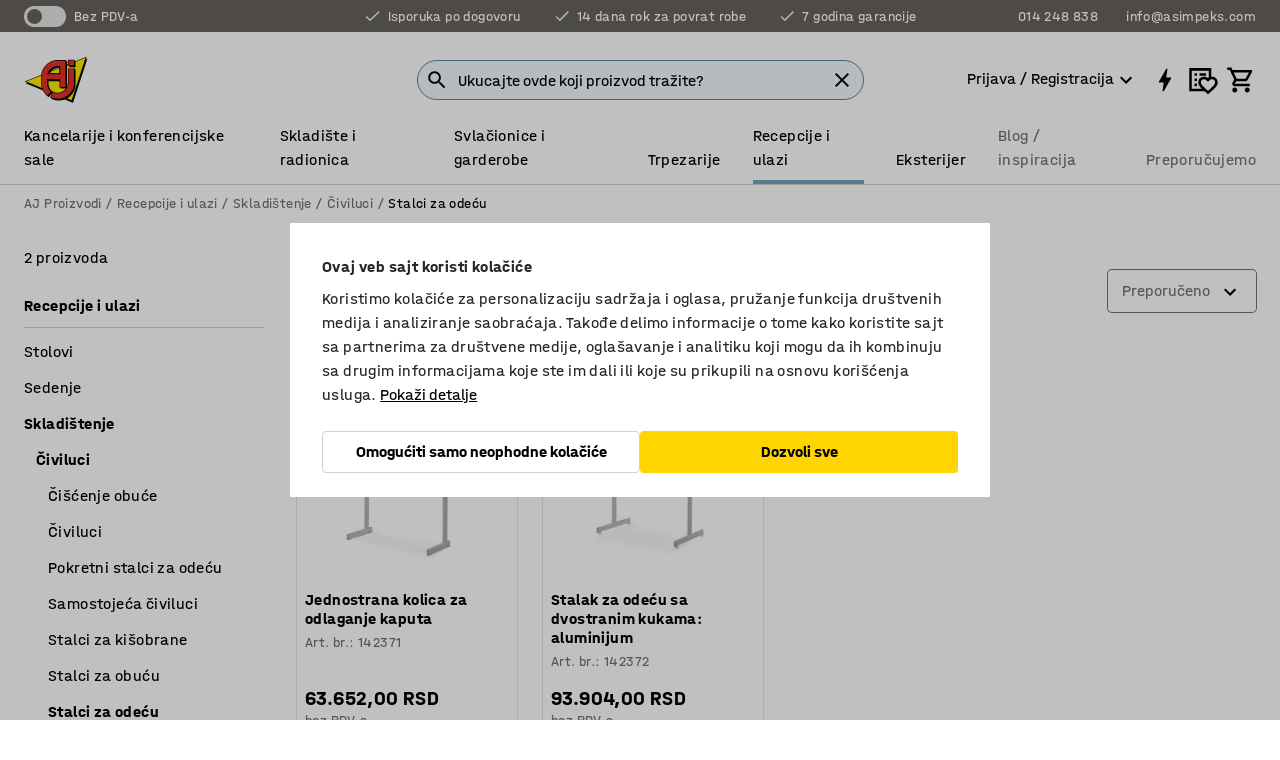

--- FILE ---
content_type: text/html; charset=utf-8
request_url: https://www.kataloska-prodaja.com/recepcije-i-ulazi/skladistenje/civiluci/stalci-za-odecu
body_size: 37333
content:

<!DOCTYPE html>
<html lang="sr">

<head>
    <meta charset="utf-8" />
    <meta name="viewport" content="width=device-width, initial-scale=1.0">
    <meta name="theme-color" content="white" />

    <meta http-equiv="Content-Security-Policy" content="frame-src 'self'
https://*.cookiebot.com
https://*.cdn.optimizely.com
https://*.googletagmanager.com
https://*.cdn-pci.optimizely.com
https://*.google.com
https://*.google-analytics.com
https://*.checkout.dibspayment.eu
https://checkout.dibspayment.eu
https://*.ajprodukter.se
https://*.ajprodukter.no
https://*.ajprodukter.dk
https://*.ajprodukty.sk
https://*.ajprodukty.pl
https://*.ajprodukty.cz
https://*.ajproducts.co.uk
https://*.ajproducts.ie
https://*.ajprodukte.de
https://*.ajprodukte.at
https://*.ajproducten.nl
https://*.kataloska-prodaja.si
https://*.ajproduktai.lt
https://*.ajtooted.ee
https://*.ajprodukti.lv
https://*.ajtuotteet.fi
https://*.kataloska-prodaja.com
https://*.kataloska-prodaja.ba
https://*.ajvorulistinn.is
https://*.ajproizvodi.com
https://*.dibspayment.eu
https://*.doubleclick.net
https://*.facebook.com
https://*.imbox.io
https://*.criteo.com
https://*.hotjar.com
https://*.triggerbee.com
https://*.sleeknote.com
https://player.qiwio.io/
https://www.zbozi.cz
https://cdn2.charpstar.net/
https://charpstar.se/
https://aj.bokahem.se/js/app.js
https://aj.bokahem.se/css/app.css
https://ct.pinterest.com/
https://checkoutshopper.adyen.com/
https://checkoutshopper-live.adyen.com
https://www.youtube.com/
https://tricommerce.dk
 https://tiger.tricommerce.com
 https://mercell.com
 https://p2p.mercell.com;">

        <script type="text/javascript">
            !function (a, b, c, d, e, f, g, h) {
                a.RaygunObject = e, a[e] = a[e] || function () {
                    (a[e].o = a[e].o || []).push(arguments)
                }, f = b.createElement(c), g = b.getElementsByTagName(c)[0],
                    f.async = 1, f.src = d, g.parentNode.insertBefore(f, g), h = a.onerror, a.onerror = function (b, c, d, f, g) {
                        h && h(b, c, d, f, g), g || (g = new Error(b)), a[e].q = a[e].q || [], a[e].q.push({
                            e: g
                        })
                    }
            }(window, document, "script", "//cdn.raygun.io/raygun4js/raygun.min.js", "rg4js");
        </script>
        <script type="text/javascript">
            rg4js('apiKey', 'SVMda9UO1vTzMuMFlHhb6g');
            rg4js('enableCrashReporting', true);
            rg4js('setVersion', '149.0.0');
            rg4js('options', {
                ignore3rdPartyErrors: true,
                ignoreAjaxError: true,
                ignoreAjaxAbort: true,
                debugMode: true,
            });
        </script>
    <link rel="apple-touch-icon" sizes="180x180" href="/apple-touch-icon.png">
    <link rel="icon" type="image/png" href="/favicon-512x512.png" sizes="512x512">
    <link rel="icon" type="image/png" href="/favicon-192x192.png" sizes="192x192">
    <link rel="icon" type="image/png" href="/favicon-32x32.png" sizes="32x32">
    <link rel="icon" type="image/png" href="/favicon-16x16.png" sizes="16x16">
    <link rel="icon" type="image/png" href="/maskable_icon_x192.png" sizes="192x192">

    <link rel="manifest" href="/manifest">
    <link rel="mask-icon" href="/safari-pinned-tab.svg" color="#e63027">
    <meta name="msapplication-TileColor" content="#fff">
    <link rel="shortcut icon" href="/favicon.ico">

    <title>Stalci za odeću | AJ Proizvodi</title><link rel="stylesheet" type="text/css" href="/assets/browser.bundle.6b8d2c0fc2936f47b7cf.css" />
<meta name="description" content="" data-dynamic="1" />
<meta name="robots" content="index,follow" data-dynamic="1" />
<meta property="og:url" content="https://www.kataloska-prodaja.com/recepcije-i-ulazi/skladistenje/civiluci/stalci-za-odecu" data-dynamic="1" />
<meta property="og:type" content="website" data-dynamic="1" />
<meta property="og:title" content="Stalci za odeću" data-dynamic="1" />
<meta property="og:description" content="" data-dynamic="1" />

                <script>
                if (!('Promise' in window && Promise.prototype.finally)) {
                    document.write('<' + 'script src="/assets/polyfills.bundle.bbff1e5177c601f32b31.js" onerror="window.rg4js&&window.rg4js(\'send\', new Error(\'Failed to load: /assets/polyfills.bundle.bbff1e5177c601f32b31.js\'))"></' + 'script>');
                }
                </script>
                <script>
                window.scopeReady = new Promise(function (res, rej) { window.resolveScopeReady = res; window.rejectScopeReady = rej; });
                </script>
            <link rel="canonical" href="https://www.kataloska-prodaja.com/recepcije-i-ulazi/skladistenje/civiluci/stalci-za-odecu" id="link-canonical" />
<script src="/assets/browser.bundle.64b834596f0388deab47.js" async></script>
<script src="/assets/nitro.bundle.b8b2f38ac300bf05c0ba.js" async></script>
<script src="/assets/glitz.bundle.c109fca36cacfb727999.js" async></script>
<script src="/assets/vendor-f501a089.bundle.d29cb0664024d6a8fcd5.js" async></script>
<script src="/assets/6304.bundle.543874b7d4b3c760765a.js" async></script>
<script src="/assets/vendor-d2eb5610.bundle.a0125ec617ac52d68384.js" async></script>
<link rel="stylesheet" type="text/css" href="/assets/browser.bundle.6b8d2c0fc2936f47b7cf.css" />
<link rel="preload" href="/assets/HalvarAJPMittel-Rg.69f693f8a9de0cc6bc9f..woff2" as="font" crossorigin="anonymous" />
<link rel="preload" href="/assets/HalvarAJPMittel-Bd.e161d90eb98cc343e22d..woff2" as="font" crossorigin="anonymous" />


            <link rel="alternate" hreflang="sv-se" class="link-canonical-alternate" href="https://www.ajprodukter.se/entre-lounge/forvaring/kladhangare/konfektionsstall-kladstall">
            <link rel="alternate" hreflang="nb-no" class="link-canonical-alternate" href="https://www.ajprodukter.no/entre-og-lounge/oppbevaring/garderobelosninger/klesstativ">
            <link rel="alternate" hreflang="da-dk" class="link-canonical-alternate" href="https://www.ajprodukter.dk/reception-lounge/opbevaring/tojophaeng/tojstativer">
            <link rel="alternate" hreflang="en-gb" class="link-canonical-alternate" href="https://www.ajproducts.co.uk/reception-lounge/storage/coat-racks/freestanding-coat-rack">
            <link rel="alternate" hreflang="en-ie" class="link-canonical-alternate" href="https://www.ajproducts.ie/reception-lounge/storage/coat-racks/freestanding-coat-rack">
            <link rel="alternate" hreflang="lt-lt" class="link-canonical-alternate" href="https://www.ajproduktai.lt/priimamasis/daiktu-saugojimo-baldai/rubu-kabyklos/rubu-sukabinimo-skersiniai">
            <link rel="alternate" hreflang="de-at" class="link-canonical-alternate" href="https://www.ajprodukte.at/rezeption-lounge/aufbewahrung/garderobe/kleiderstangen">
            <link rel="alternate" hreflang="de-de" class="link-canonical-alternate" href="https://www.ajprodukte.de/rezeption-lounge/aufbewahrung/garderobe/kleiderstangen">
            <link rel="alternate" hreflang="lv-lv" class="link-canonical-alternate" href="https://www.ajprodukti.lv/recepcija-atputas-telpa/uzglabasanai/drebju-pakaramie/apgerbu-plaukti">
            <link rel="alternate" hreflang="cs-cz" class="link-canonical-alternate" href="https://www.ajprodukty.cz/recepce-a-salonky/skrine-vesaky-a-stojany-na-letaky/vesaky-a-botniky/stojany-na-obleceni">
            <link rel="alternate" hreflang="pl-pl" class="link-canonical-alternate" href="https://www.ajprodukty.pl/recepcja-i-poczekalnia/przechowywanie/wieszaki-na-ubrania/wieszaki-stojace">
            <link rel="alternate" hreflang="sk-sk" class="link-canonical-alternate" href="https://www.ajprodukty.sk/recepcia-a-lounge-nabytok/ulozne-priestory/vesiaky-na-kabaty/vesiaky-na-oblecenie">
            <link rel="alternate" hreflang="hr-hr" class="link-canonical-alternate" href="https://www.ajproizvodi.com/ulaz-i-recepcija/spremanje/stalci-za-kapute/stalci-za-odjecu">
            <link rel="alternate" hreflang="et-ee" class="link-canonical-alternate" href="https://www.ajtooted.ee/vastuvott-ja-ootesaal/hoiustamismoobel/riidenagid-ja-mutsiriiulid/riidestanged">
            <link rel="alternate" hreflang="fi-fi" class="link-canonical-alternate" href="https://www.ajtuotteet.fi/vastaanotto-aula/sailytys/vaatenaulakot/vaaterekit">
            <link rel="alternate" hreflang="is-is" class="link-canonical-alternate" href="https://www.ajvorulistinn.is/mottakan-og-biostofan/geymsla/fatarekkar/fatahengi">
            <link rel="alternate" hreflang="bs-ba" class="link-canonical-alternate" href="https://www.kataloska-prodaja.ba/ulaz-i-recepcija/spremanje/stalci-za-kapute/stalci-za-odjecu">
            <link rel="alternate" hreflang="sr-rs" class="link-canonical-alternate" href="https://www.kataloska-prodaja.com/recepcije-i-ulazi/skladistenje/civiluci/stalci-za-odecu">
            <link rel="alternate" hreflang="sl-si" class="link-canonical-alternate" href="https://www.kataloska-prodaja.si/vhod-in-recepcija/hramba/obesalniki/stojala-za-oblacila">
            <link rel="alternate" hreflang="nl-nl" class="link-canonical-alternate" href="https://www.ajproducten.nl/receptie-lounge/opbergen/kapstokken/vrijstaande-kapstok">
    <style data-glitz>.a{background-color:white}.b{flex-direction:column;-webkit-box-orient:vertical;-webkit-box-direction:normal}.c{display:-webkit-box;display:-moz-box;display:-ms-flexbox;display:-webkit-flex;display:flex}.d{min-height:100vh}.e{pointer-events:none}.f{position:absolute}.g{opacity:0}.h{width:0}.i{height:0}.n{transform:translate(0, -100%)}.o{left:16px}.p{top:16px}.q{position:fixed}.r{font-size:16px}.s{padding-bottom:8px}.t{padding-top:8px}.u{padding-right:16px}.v{padding-left:16px}.w{height:40px}.a0{border-radius:4px}.a1{letter-spacing:0.4px}.a2{line-height:1.2}.a3{justify-content:center;-webkit-box-pack:center}.a4{align-items:center;-webkit-box-align:center}.a5{display:-webkit-inline-box;display:-moz-inline-box;display:-ms-inline-flexbox;display:-webkit-inline-flex;display:inline-flex}.a6{transition-timing-function:ease-out}.a7{transition-duration:200ms}.a8{transition-property:color, background-color, border-color;-webkit-transition-property:color, background-color, border-color;-moz-transition-property:color, background-color, border-color}.au{border-bottom-style:solid}.av{border-bottom-width:1px}.aw{border-bottom-color:#D1D1D1}.ax{border-top-style:solid}.ay{border-top-width:1px}.az{border-top-color:#D1D1D1}.b0{border-right-style:solid}.b1{border-right-width:1px}.b2{border-right-color:#D1D1D1}.b3{border-left-style:solid}.b4{border-left-width:1px}.b5{border-left-color:#D1D1D1}.b6{outline-offset:5px}.b7{font-weight:bold}.b8{text-transform:uppercase}.b9{color:black}.be{text-shadow:none}.bf{cursor:pointer}.bg{text-align:inherit}.bh{text-decoration:none}.bi{-webkit-user-select:none;-moz-user-select:none;-ms-user-select:none;user-select:none}.bj{font-variant:inherit}.bk{font-style:inherit}.bl{font-family:inherit}.bo{z-index:6}.bp{min-height:auto}.bq{position:relative}.br{top:0}.bs{will-change:opacity}.bt{width:100%}.bu{height:100%}.bv{left:0}.bw{bottom:0}.bx{right:0}.by{background-color:black}.bz{transition-timing-function:ease-in-out}.c0{transition-property:opacity;-webkit-transition-property:opacity;-moz-transition-property:opacity}.c1{border-bottom-color:#c5511a}.c2{border-top-color:#c5511a}.c3{border-right-color:#c5511a}.c4{border-left-color:#c5511a}.c5{background-color:#FFEBD6}.c6{border-bottom-width:2px}.c7{border-top-width:2px}.c8{border-right-width:2px}.c9{border-left-width:2px}.ca{margin-bottom:16px}.cb{margin-top:16px}.cc{padding-bottom:16px}.cd{padding-top:16px}.ce{pointer-events:auto}.cp{transition-duration:300ms}.cq{transition-property:box-shadow;-webkit-transition-property:box-shadow;-moz-transition-property:box-shadow}.cr{min-height:0}.cs{transition-property:all;-webkit-transition-property:all;-moz-transition-property:all}.ct{transform:translateY(0)}.cu{opacity:1}.cv{max-height:50px}.d1{color:white}.d2{background-color:#68635D}.d3{font-size:14px}.d4{min-height:32px}.d5{width:1366px}.d6{max-width:calc(100vw - 48px)}.d7{margin-right:auto}.d8{margin-left:auto}.d9{display:block}.da{flex-wrap:wrap;-webkit-box-lines:multiple}.db{flex-basis:0%}.dc{flex-shrink:1}.dd{flex-grow:1;-webkit-box-flex:1}.de{font-weight:initial}.dj{margin-right:8px}.dk{margin-bottom:0}.dl{height:21px}.dm{width:42px}.dn{display:inline-block}.dz{outline-offset:3px}.e0{transition-property:transform;-webkit-transition-property:transform;-moz-transition-property:transform}.e1{transition-duration:0.4s}.e2{border-radius:15px}.e3{background-color:#E6E6E6}.e5{flex-grow:2;-webkit-box-flex:2}.e6{margin-right:32px}.e9{text-decoration:inherit}.ea{color:inherit}.eb{color:#D6FFCD}.ec{font-size:1.3em}.ed{height:1em}.ee{width:1em}.ef{margin-left:6px}.en{justify-content:flex-end;-webkit-box-pack:end}.eo{margin-right:20px}.ez{display:none}.f0{stroke:none}.f1{top:-1px}.f3{margin-left:8px}.f4{font-size:1.4em}.f6{z-index:1}.f7{align-items:flex-start;-webkit-box-align:start}.fh{padding-top:20px}.fi{flex-basis:auto}.fj{flex-shrink:0}.fk{margin-top:4px}.fl{justify-content:space-between;-webkit-box-pack:justify}.fm{flex-direction:row;-webkit-box-orient:horizontal;-webkit-box-direction:normal}.fn{gap:32px}.fo{flex-grow:0;-webkit-box-flex:0}.fp{flex-basis:33%}.fs{text-decoration:underline}.ft{padding-right:0}.fu{padding-left:0}.fv{min-width:40px}.fw{line-height:1.5}.fx{background-color:transparent;background-color:initial}.fy{border-bottom-width:0}.fz{border-top-width:0}.g0{border-right-width:0}.g1{border-left-width:0}.g2{font-weight:inherit}.g3{margin-right:12px}.g4{margin-left:12px}.g5{width:30px}.g6{height:30px}.g7{font-size:1.5em}.ga{flex-basis:100%}.gb{width:447px}.gc{justify-content:flex-start;-webkit-box-pack:start}.gf{width:calc(100% - 16px)}.gg{margin-right:unset}.gh{margin-left:unset}.gi{width:inherit}.gk{transform:scale(1.3)}.gl{white-space:normal}.gm{white-space:nowrap}.gn{transform:scale(1)}.go{text-align:center}.gp{transition-property:opacity, transform;-webkit-transition-property:opacity, transform;-moz-transition-property:opacity, transform}.gq{text-overflow:ellipsis}.gr{overflow:hidden}.gs{background-color:#F1F8FC}.gt{border-radius:50px 0 0 50px}.gu{padding-bottom:3px}.gv{padding-top:3px}.gw{padding-right:3px}.gx{padding-left:3px}.h3{border-bottom-color:#4F879E}.h4{border-top-color:#4F879E}.h5{border-right-color:#4F879E}.h6{border-left-color:#4F879E}.hg{padding-left:40px}.hh{border-radius:50px}.hi{cursor:-webkit-text;cursor:text}.hj{right:10px}.hk{transform:translateY(-50%)}.hl{top:50%}.hm{border-radius:0}.hn{padding-bottom:0}.ho{padding-top:0}.hp{font-size:inherit}.hq{gap:8px}.hs{gap:4px}.ht{padding-right:4px}.hu{padding-left:4px}.hv{transform:scaleY(1)}.hw{will-change:transform}.hx{width:24px}.hy{font-size:1px}.hz{height:1px}.i0{visibility:hidden}.i1{align-items:flex-end;-webkit-box-align:end}.i2{outline-offset:0}.i3{min-height:30px}.i4{min-width:30px}.i8{transform:scale(0)}.i9{border-radius:100vw}.ia{font-size:12px}.ib{right:calc(50% - 15px)}.ic{min-width:9px}.id{height:9px}.ie{background-color:#e4251b}.if{margin-right:0}.ig{margin-left:0}.ih{max-height:100px}.ij{margin-left:-32px}.ik{margin-left:32px}.il{padding-bottom:12px}.im{padding-top:4px}.ix{color:#737373}.iy{box-shadow:0px 3px 5px 0px rgba(151, 151, 151, 0.5)}.iz{max-height:calc(100vh - 100% - 32px)}.j0{overflow-y:auto}.j1{margin-top:1px}.j3{max-width:100%}.j4{margin-bottom:8px}.j5{margin-top:8px}.j8{list-style:none}.jb{width:calc(80% - (32px * 0.8))}.jc{order:2}.jd{margin-top:0}.je{text-align:left}.jf{min-height:1.5em}.jg{font-family:HalvarMittel}.jh{font-size:24px}.jj{padding-right:8px}.jk{display:contents}.jl{z-index:5}.jm{top:calc(100% + 8px)}.jo{margin-right:16px}.jp{transition-property:border-color;-webkit-transition-property:border-color;-moz-transition-property:border-color}.jq{width:20px}.jv{box-shadow:0 0 0 1px #737373}.jw{box-sizing:border-box}.jx{min-width:64px}.jy{min-height:40px}.jz{overflow-x:hidden}.k0{margin-bottom:auto}.k1{margin-top:auto}.k2{clip:rect(0 0 0 0)}.k3{-webkit-clip-path:inset(100%);clip-path:inset(100%)}.k4{margin-bottom:-1px}.k5{margin-top:-1px}.k6{margin-right:-1px}.k7{margin-left:-1px}.k8{width:1px}.k9{z-index:3}.ka{min-width:calc(100% - 32px)}.kb{margin-top:-16px}.kc{margin-bottom:32px}.kd{order:3}.ke{grid-template-columns:repeat(4, minmax(0, 1fr));-ms-grid-columns:repeat(4, minmax(0, 1fr))}.kf{grid-row-gap:24px}.kg{grid-column-gap:24px}.kh{display:-ms-grid;display:grid}.ki{max-width:350px}.kq{border-bottom-width:thin}.kr{border-bottom-color:#E6E6E6}.ks{border-top-width:thin}.kt{border-top-color:#E6E6E6}.ku{border-right-width:thin}.kv{border-right-color:#E6E6E6}.kw{border-left-width:thin}.kx{border-left-color:#E6E6E6}.ky{padding-left:8px}.kz{right:8px}.l0{top:8px}.l1{left:unset}.l5{object-fit:cover}.l6{object-position:center}.l7{transition-timing-function:ease-in}.l8{margin-bottom:4px}.l9{word-break:break-word}.la{flex-basis:0}.lb{align-items:baseline;-webkit-box-align:baseline}.lc{-webkit-column-gap:8px;column-gap:8px}.ld{-webkit-column-gap:16px;column-gap:16px}.le{order:0}.lf{font-size:20px}.lg{font-weight:700}.lh{line-height:1}.li{font-weight:normal}.lj{padding-right:12px}.lk{padding-left:12px}.lp{border-bottom-color:transparent}.lq{border-top-color:transparent}.lr{border-right-color:transparent}.ls{border-left-color:transparent}.lt{background-color:#FFD500}.lu{margin-top:24px}.lv{align-self:center;-ms-grid-row-align:center}.lw{order:4}.lx{box-shadow:0 1px 8px 0 rgba(0,0,0,0.2)}.ly{border-bottom-left-radius:4px}.lz{border-top-left-radius:4px}.m0{min-width:50px}.m1{z-index:8}.m2{bottom:110px}.m3{width:calc(20% - (32px * 0.2))}.m4{order:1}.m5{position:-webkit-sticky;position:sticky}.m7{min-height:calc(32px + 2px)}.mf{padding-bottom:6px}.mg{padding-top:6px}.mh{margin-top:64px}.mi{margin-right:-50vw}.mj{margin-left:-50vw}.mk{right:50%}.ml{left:50%}.mm{width:100vw}.mn{max-width:unset}.mo{background-color:#f3f3f3}.mp{padding-bottom:24px}.mq{padding-top:24px}.mr{width:850px}.ms{background-color:#F3F3F3}.mv{width:calc(100% / 4)}.mw{max-width:calc(100% / 4)}.mz{min-height:62px}.n0{display:inline}.n1{height:inherit}.n2{min-height:inherit}.n3{background-color:transparent}.n4{margin-right:4px}.n5{margin-left:4px}.n6{width:64px}.n8{object-fit:contain}.n9{width:133.33333333333334px}.nb{padding-bottom:initial}.nc{padding-top:initial}.ne{stroke-width:1.5}.nf{content-visibility:hidden}.ng{transform:translatex(-100%)}.nh{-webkit-overflow-scrolling:touch}.ni{will-change:opacity, transform}.nj{outline-offset:-2px}.nk{padding-right:48px}.nl{height:auto}.nm{min-height:48px}.nn{right:16px}.no{transform:rotate(270deg)}.np{border-bottom-color:#f3f3f3}.nq{height:48px}.nr{z-index:4}.ns{transform:translateX(-50%)}.nt{z-index:15}.j:focus{pointer-events:none}.k:focus{opacity:0}.l:focus{z-index:7}.m:focus{transform:translate(0, 0)}.am:focus{outline-color:#16819D}.ba:focus{border-radius:4px}.bb:focus{outline-style:solid}.bc:focus{outline-width:0}.bd:focus{isolation:initial}.eu:focus{outline-color:transparent}.gy:focus{border-bottom-color:#4F879E}.gz:focus{border-top-color:#4F879E}.h0:focus{border-right-color:#4F879E}.h1:focus{border-left-color:#4F879E}.h7:focus{outline-color:#4F879E}.h8:focus{border-right-width:1px}.h9:focus{border-left-width:1px}.ha:focus{border-bottom-width:1px}.hb:focus{border-bottom-style:solid}.hc:focus{border-top-width:1px}.hd:focus{border-top-style:solid}.he:focus{border-right-style:solid}.hf:focus{border-left-style:solid}.x:is(.disabledLink){cursor:not-allowed}.y:disabled{cursor:not-allowed}.ag:disabled{border-bottom-color:#D1D1D1}.ah:disabled{border-top-color:#D1D1D1}.ai:disabled{border-right-color:#D1D1D1}.aj:disabled{border-left-color:#D1D1D1}.ak:disabled{background-color:white}.al:disabled{color:#737373}.lm:disabled{background-color:#D1D1D1}.z:active{outline-width:0}.ev:active{text-decoration:underline}.ew:active{color:#16819D}.i6:active{text-decoration:inherit}.i7:active{color:inherit}.m8:active{font-weight:bold}.m9:active{font-size:16px}.ma:active{text-decoration:none}.a9:disabled:hover{border-bottom-color:#D1D1D1}.aa:disabled:hover{border-top-color:#D1D1D1}.ab:disabled:hover{border-right-color:#D1D1D1}.ac:disabled:hover{border-left-color:#D1D1D1}.ae:disabled:hover{background-color:white}.af:disabled:hover{color:#737373}.ll:disabled:hover{background-color:#D1D1D1}.an:hover:not([disabled],.disabledLink){color:black}.ao:hover:not([disabled],.disabledLink){background-color:#f3f3f3}.ln:hover:not([disabled],.disabledLink){background-color:#F2CA00}.ap:active:not([disabled],.disabledLink){border-bottom-color:#f3f3f3}.aq:active:not([disabled],.disabledLink){border-top-color:#f3f3f3}.ar:active:not([disabled],.disabledLink){border-right-color:#f3f3f3}.as:active:not([disabled],.disabledLink){border-left-color:#f3f3f3}.at:active:not([disabled],.disabledLink){background-color:#f3f3f3}.lo:active:not([disabled],.disabledLink){background-color:#FFF0A3}.dg:has(:focus-within)> span{outline-style:solid}.dh:has(:focus-within)> span{outline-color:inherit}.di:has(:focus-within)> span{outline-width:2px}.do::before{background-color:#68635D}.dp::before{transition-timing-function:ease-in-out}.dq::before{transition-duration:0.4s}.dr::before{transition-property:transform;-webkit-transition-property:transform;-moz-transition-property:transform}.ds::before{border-radius:50%}.dt::before{bottom:3px}.du::before{left:3px}.dv::before{width:15px}.dw::before{height:15px}.dx::before{position:absolute}.dy::before{content:""}.e4:first-letter{text-transform:uppercase}.e7:hover{text-decoration:inherit}.e8:hover{color:inherit}.fq:hover{text-decoration:underline}.fr:hover{color:#16819D}.gj:hover{cursor:initial}.hr:hover{cursor:pointer}.i5:hover{text-decoration:none}.iw:hover{color:black}.jn:hover{border-bottom-color:#737373}.ju:hover{box-shadow:0 0 0 1px #16819D}.mb:hover{font-weight:bold}.mc:hover{font-size:16px}.h2::placeholder{color:black}.ii:nth-child(n+2){margin-left:0}.in::after{border-bottom-color:transparent}.io::after{border-bottom-style:solid}.ip::after{border-bottom-width:4px}.iq::after{width:100%}.ir::after{bottom:0}.is::after{right:0}.it::after{position:absolute}.iu::after{content:""}.iv::after{border-bottom-color:#72A5BA}.j6:empty:before{white-space:pre}.j7:empty:before{content:" "}.j9:after{white-space:pre}.ja:after{content:" / "}.jr:focus-within{outline-style:solid}.js:focus-within{outline-color:#16819D}.jt:focus-within{outline-width:2px}.l2:before{padding-top:100%}.l3:before{float:left}.l4:before{content:""}.n7:before{padding-top:75%}.na:before{padding-top:36%}.md:last-child{padding-bottom:0}.nd:last-child{margin-right:0}.me:first-child{padding-top:12px}</style><style data-glitz media="print">.bm{min-height:0}.bn{position:relative}.cf{box-shadow:none}.cg{border-bottom-style:solid}.ch{border-bottom-width:1px}.ci{border-bottom-color:#D1D1D1}.cj{margin-bottom:24px}.ck{margin-top:24px}.cl{padding-bottom:0}.cm{min-height:auto}.cn{justify-content:flex-start;-webkit-box-pack:start}.co{font-size:14px}.cw{pointer-events:auto}.cx{opacity:1}.cy{max-height:50px}.cz{transform:none}.d0{height:0}.df{display:none}.eg{z-index:10}.eh{color:black}.ei{transform:translate(-50%, 0)}.ej{left:50%}.ek{top:60px}.el{position:absolute}.em{display:-webkit-box;display:-moz-box;display:-ms-flexbox;display:-webkit-flex;display:flex}.ep{margin-bottom:16px}.eq{margin-top:16px}.er{margin-right:16px}.es{margin-left:16px}.et{align-items:center;-webkit-box-align:center}.ex{font-size:2.2em}.ey{display:block}.f2{white-space:nowrap}.f5{height:100%}.fb{margin-top:0}.fc{padding-bottom:8px}.fd{padding-top:8px}.fe{flex-direction:column;-webkit-box-orient:vertical;-webkit-box-direction:normal}.ff{margin-bottom:32px}.fg{justify-content:space-evenly;-webkit-box-pack:space-evenly}.j2{min-height:initial}.mt{width:100%}.mu{justify-content:center;-webkit-box-pack:center}.mx{margin-right:32px}.my{margin-left:32px}.f8:after{font-size:10px}.f9:after{white-space:nowrap}.fa:after{content:attr(data-page-url)}</style><style data-glitz media="(min-width: 1024px)">.g8{flex-basis:auto}.g9{flex-shrink:0}.gd{max-width:585px}.ge{width:100%}.ji{margin-top:12px}.kn{transition-timing-function:ease-out}.ko{transition-duration:200ms}.kp{transition-property:border-color;-webkit-transition-property:border-color;-moz-transition-property:border-color}.m6{margin-bottom:24px}.kj:hover{border-bottom-color:#737373}.kk:hover{border-top-color:#737373}.kl:hover{border-right-color:#737373}.km:hover{border-left-color:#737373}</style>
        <script data-cookieconsent="ignore" data-ot-ignore="true">
            window.dataLayer = window.dataLayer || [];
            function gtag() {
                dataLayer.push(arguments);
            }
            gtag("consent", "default", {
                ad_storage: "denied",
                ad_user_data: 'denied',
                ad_personalization: 'denied',
                analytics_storage: "denied",
                functionality_storage: 'denied',
                personalization_storage: 'denied',
                security_storage: 'denied',
                wait_for_update: 500,
            });
            gtag("set", "ads_data_redaction", true);
        </script>
        <script data-cookieconsent="ignore" type="text/javascript" data-ot-ignore="true" >
            if (!('dataLayer' in window)) {
                window.dataLayer = [];
            }

            window.dataLayer.push({
                event: 'originalReferrer',
                originalReferrer: document.referrer,
            });

            window.dataLayer.push({
                event: 'originalLocation',
                originalLocation: document.location.href,
            });

            window.gtmEnabled = true;
        </script>
<!-- Google Tag Manager -->
<script data-cookieconsent="ignore">(function(w,d,s,l,i){w[l]=w[l]||[];w[l].push({'gtm.start':
new Date().getTime(),event:'gtm.js'});var f=d.getElementsByTagName(s)[0],
j=d.createElement(s),dl=l!='dataLayer'?'&l='+l:'';j.async=true;j.src=
'https://www.googletagmanager.com/gtm.js?id='+i+dl;f.parentNode.insertBefore(j,f);
})(window,document,'script','dataLayer','GTM-K2RM35S');</script>
<!-- End Google Tag Manager -->        <script id="Cookiebot" src="https://consent.cookiebot.com/uc.js" data-cbid="f2c9491a-ca4b-4715-8604-b67825e89ba7"
            data-culture="sr" type="text/javascript" async></script>

        <script type="text/javascript">
                window.externalScriptEnable = true;
        </script>

    <script>
        window.isPrivateBusinessSelectorEnabled = false;
    </script>   
</head>

<body class="aj-site">

<!-- Google Tag Manager (noscript) -->
<noscript><iframe src="https://www.googletagmanager.com/ns.html?id=GTM-K2RM35S"
height="0" width="0" style="display:none;visibility:hidden"></iframe></noscript>
<!-- End Google Tag Manager (noscript) -->

    <div id="container"><div><div class="a b c d"><div id="focusreset-nitro" tabindex="-1" class="e f g h i"></div><button aria-label="Preskoči na sadržaj" type="button" class="j k e g l m n o p q r s t u v w x y z a0 a1 a2 a3 a4 a5 a6 a7 a8 a9 aa ab ac ae af ag ah ai aj ak al am an ao ap aq ar as at au av aw ax ay az b0 b1 b2 b3 b4 b5 b6 b7 b8 a b9 ba bb bc bd be bf bg bh bi bj bk bl">Preskoči na sadržaj</button><header class="bm bn e bo bp bq br"><div class="e g bs bt bu bv bw bx br q by bz a7 c0"></div><noscript><div class="a3 c1 c2 c3 c4 c5 b9 au c6 ax c7 b0 c8 b3 c9 a0 ca cb cc cd u v c"><div>Izgleda da u vašem pretraživaču nije omogućen  JavaScript, to je neophodno za potpnu funkcionalnost sajta.</div></div></noscript><div class="bq"><div class="height-measuring-wrapper ce"><div class="cf cg ch ci cj ck cl cm cn co bz cp cq bq cr b c au av aw bt a b9"><div><div class="bz cs cp ce ct cu cv cw cx cy cz d0 d1 d2 d3 c bt"><div class="d0 d4 d5 d6 d7 d8 d9"><div class="a4 bu a3 da c"><div class="db dc dd a4 c de d3 df"><label aria-label="bez PDV-a" class="dg dh di dj dk dl dm dn bq"><input type="checkbox" class="i h g"/><span class="do dp dq dr ds dt du dv dw dx dy dz e0 bz e1 e2 e3 bw bx bv br bf f"></span></label><span class="d1 e4">bez PDV-a</span></div><div class="db dc e5 c a3 a4 df"><div class="e6 e7 e8 e9 a4 ea c"><svg xmlns="http://www.w3.org/2000/svg" height="1em" viewBox="0 0 24 24" width="1em" class="eb ec ed ee a5"><path d="M0 0h24v24H0V0z" fill="transparent"></path><path fill="currentColor" d="M9 16.17L4.83 12l-1.42 1.41L9 19 21 7l-1.41-1.41L9 16.17z"></path></svg><div class="ef dn">Isporuka po dogovoru</div></div><div class="e6 e7 e8 e9 a4 ea c"><svg xmlns="http://www.w3.org/2000/svg" height="1em" viewBox="0 0 24 24" width="1em" class="eb ec ed ee a5"><path d="M0 0h24v24H0V0z" fill="transparent"></path><path fill="currentColor" d="M9 16.17L4.83 12l-1.42 1.41L9 19 21 7l-1.41-1.41L9 16.17z"></path></svg><div class="ef dn">14 dana rok za povrat robe</div></div><div class="e7 e8 e9 a4 ea c"><svg xmlns="http://www.w3.org/2000/svg" height="1em" viewBox="0 0 24 24" width="1em" class="eb ec ed ee a5"><path d="M0 0h24v24H0V0z" fill="transparent"></path><path fill="currentColor" d="M9 16.17L4.83 12l-1.42 1.41L9 19 21 7l-1.41-1.41L9 16.17z"></path></svg><div class="ef dn">7 godina garancije</div></div></div><div class="eg eh ei ej ek el em en db dc dd c"><a aria-label="Pozovite 014 248 838" target="_blank" class="eo ep eq er es et em e7 e8 e9 ea ba bb eu bc bd ev ew" href="tel:014 248 838"><svg xmlns="http://www.w3.org/2000/svg" height="1em" viewBox="0 0 24 24" width="1em" class="ex eh ey ez d1 ec f0 f1 bq ed ee"><path d="M0 0h24v24H0V0z" fill="none"></path><path fill="currentColor" d="M6.54 5c.06.89.21 1.76.45 2.59l-1.2 1.2c-.41-1.2-.67-2.47-.76-3.79h1.51m9.86 12.02c.85.24 1.72.39 2.6.45v1.49c-1.32-.09-2.59-.35-3.8-.75l1.2-1.19M7.5 3H4c-.55 0-1 .45-1 1 0 9.39 7.61 17 17 17 .55 0 1-.45 1-1v-3.49c0-.55-.45-1-1-1-1.24 0-2.45-.2-3.57-.57-.1-.04-.21-.05-.31-.05-.26 0-.51.1-.71.29l-2.2 2.2c-2.83-1.45-5.15-3.76-6.59-6.59l2.2-2.2c.28-.28.36-.67.25-1.02C8.7 6.45 8.5 5.25 8.5 4c0-.55-.45-1-1-1z"></path></svg><span class="f2 f3">014 248 838</span></a><a aria-label="Pošaljite email na info@asimpeks.com" target="_blank" class="ep eq er es et em e7 e8 e9 ea ba bb eu bc bd ev ew" href="mailto:info@asimpeks.com"><svg xmlns="http://www.w3.org/2000/svg" height="1em" viewBox="0 0 24 24" width="1em" class="ex eh ey ez d1 f4 f1 bq ed ee"><path d="M0 0h24v24H0V0z" fill="none"></path><path fill="currentColor" d="M22 6c0-1.1-.9-2-2-2H4c-1.1 0-2 .9-2 2v12c0 1.1.9 2 2 2h16c1.1 0 2-.9 2-2V6zm-2 0l-8 5-8-5h16zm0 12H4V8l8 5 8-5v10z"></path></svg><span class="f2 f3">info@asimpeks.com</span></a></div></div></div></div></div><div class="f5 f6 a f7 b c d5 d6 d7 d8"><div data-page-url="https://www.kataloska-prodaja.com/recepcije-i-ulazi/skladistenje/civiluci/stalci-za-odecu" id="top-area" class="f8 f9 fa fb fc fd fe ff fg cc fh fi fj dd fk a4 bt fl fm c bq"><div class="fn a4 c fo dc fp"><a aria-label="Idi na početnu stranu" id="top-area-home" class="ba bb eu bc bd ev ew fq fr fs b9" data-scope-link="true" href="/"><svg xmlns="http://www.w3.org/2000/svg" xml:space="preserve" viewBox="133 300 330 247" height="48" class="d9"><path d="m380.69 532.11-1.49-.62-239.42-98.95-3.41-1.4 3.42-1.37 312.6-124.8 2.98-1.19-.99 3.05-73.19 223.74z"></path><path d="m385.69 541.11-1.49-.62-239.42-98.95-3.41-1.4 3.42-1.37 312.6-124.8 2.98-1.19-.99 3.05-73.19 223.74z"></path><path fill="#FFED00" d="m144.09 431.23 234.51 96.75 71.67-219.1z"></path><path d="M398.91 357.84h-33.2v-1.5l.03-29.66v-1.5h1.49l30.18-.04h1.5v32.7M312.38 529.39c-19.33 0-36.97-8.45-37.71-8.8l-1.31-.64.6-1.33 13.15-29.04.64-1.41 1.39.67c7.87 3.83 16.16 5.77 24.62 5.77 14.2 0 24.13-5.54 24.23-5.6 18.36-12.06 26.61-24.87 27.49-42.77l.01-.11.02-.1c.22-1.11.23-1.41.23-1.42v-74.83h1.5l30.23-.05h1.5v80.75c-.03.35-.7 8.68-3.05 17.04-3.96 14.08-11.66 26.04-25.74 40-17.04 14.97-30.94 19.09-50.65 21.46-2.32.27-4.71.41-7.15.41"></path><path d="m259.45 511.14-.43-.37c-14.01-11.93-30.28-29.72-31.82-61.65-.61-12.68-.21-36.16.5-50.65v-.09l.02-.09c3.07-17.81 10.72-32.95 23.39-46.28 8.65-9.1 27.33-24.64 55.24-26.46h47.77l-.01 1.5V467.5h-1.57c-1.25 0-19.06-.03-26.18-.04h-4.42v-38h-61.92c-4.15 42.06 20.8 53.65 21.88 54.13l1.85.82-1.31 1.53s-5.3 6.17-10.62 12.34c-2.66 3.08-5.32 6.17-7.32 8.48-3.78 4.36-3.78 4.36-4.48 4.37zm7.41-121.78c3.34.03 10.86.05 20.79.05 12.38 0 23.98-.03 27.91-.07l-.07-29.46c-26.79.41-44.24 17.11-48.63 29.48M394.14 351.76h-34.9v-1.5l.02-29.95v-1.5h34.879999999999995v32.95"></path><path d="M307.64 522.74c-19.22 0-38.58-8.76-39.4-9.14l-1.38-.63.64-1.37 12.75-27.25.64-1.38 1.37.67c7.57 3.68 15.57 5.55 23.76 5.55 14.81 0 25.34-6.17 25.44-6.24 18.39-12.08 26.63-24.89 27.52-42.79l.01-.11.02-.1c.21-1.11.23-1.41.23-1.42V363.7h34.87v1.5l.13 78.87c-.02.4-.5 7.76-3.57 17.5-3.17 10.08-9.43 25.19-27.09 39.95-15.33 13.33-28.53 18.82-50.44 20.97-1.76.16-3.61.25-5.5.25"></path><path d="m254.66 506.89-1.31-1.23-1.58-1.6c-12.76-12.96-28.63-29.08-30.1-59.63-.61-12.66-.21-36.15.5-50.64v-.09l.01-.09c3.07-17.81 10.72-32.95 23.39-46.28 8.65-9.1 27.33-24.64 55.24-26.46h48.7v1.5s.02 100.73.02 138.49v.3l-.12.28c-.39.93-.45.93-3.62.93h-29.4V423.1h-62.13c-3.72 41.95 19.46 57.59 19.7 57.74l1.42.93-1.09 1.3c-7.14 8.47-17.99 21.4-18.63 22.33zm2.48-115.35c1.61.01 4.66.02 10.41.02 16.42 0 42.64-.06 48.98-.12v-37.35c-1.79-.1-3.53-.16-5.2-.16-12.9 0-23.22 3.11-33.45 10.07l-.06.04-.06.03c-14.36 7.98-19.32 22.56-20.62 27.47"></path><path fill="#E63027" d="M362.27 321.81h28.88v26.97h-28.88zM282.35 487l-4.25 9.05c-1.11 2.41-3.19 6.81-3.19 6.81-1.34 2.91-4.03 8.61-4.03 8.61 4.36 1.84 9.3 3.42 9.3 3.42 3.84 1.2 7.52 2.14 7.52 2.14 2.47.63 6.53 1.42 6.53 1.42 3.09.56 7.08.98 7.08.98 3.73.44 8.81.27 8.81.27 1.88-.06 6.47-.61 6.47-.61 1.16-.13 4.13-.58 4.13-.58 1.06-.16 3.72-.64 3.72-.64 1.2-.2 3.61-.75 3.61-.75 2.31-.53 4.64-1.23 4.64-1.23 1.95-.56 3.91-1.28 3.91-1.28 1.13-.41 3.48-1.36 3.48-1.36.81-.34 3.19-1.47 3.19-1.47.64-.31 2.33-1.2 2.33-1.2.33-.16 2-1.11 2-1.11 1.17-.6 5.18-3.27 5.18-3.27 5.81-4.08 10.88-8.69 10.88-8.69 4.33-3.59 9.55-9.75 9.55-9.75 4.29-4.99 7.76-11.09 7.76-11.09 3.45-5.99 5.47-11.96 5.47-11.96 3.84-9.67 4.82-20.67 4.82-20.67l-.13-77.36h-28.88v71.88s-.25 4.06-.72 6.86c0 0-.63 5.27-2.19 9.48 0 0-1.59 4.75-3.16 7.28 0 0-2.66 5.19-7.03 9.92 0 0-3.25 3.73-8.13 7.64 0 0-3.63 2.95-7.97 5.78 0 0-4.52 2.56-9.53 3.98 0 0-6.63 2.23-14.38 2.61 0 0-6.16.45-11.97-.63.01 0-7.13-.93-14.82-4.48"></path><path fill="#E63027" d="m346.55 459.36-.02-135.48-45.61-.02s-6.88.42-13.23 2.05c0 0-5.72 1.23-12.45 4.17 0 0-2.28 1-3.23 1.48 0 0-3.06 1.56-3.66 1.91 0 0-3.22 1.78-5.03 3.02 0 0-3.13 2.06-5.19 3.64 0 0-1.69 1.31-2.19 1.73 0 0-2.95 2.44-4.06 3.5 0 0-2.94 2.78-3.25 3.14 0 0-2.67 2.8-3.09 3.33 0 0-2.22 2.53-3.36 3.98 0 0-2.52 3.19-4.58 6.34 0 0-1.64 2.55-2.11 3.38 0 0-1.39 2.48-1.69 3.03 0 0-1.47 2.72-1.98 3.95 0 0-1.17 2.56-1.64 3.77 0 0-.81 2.11-1.3 3.42 0 0-1.16 3.45-1.66 5.22 0 0-.94 3.63-1.3 5.23 0 0-.52 2.44-.77 3.86 0 0-.27 6.81-.39 10.23 0 0-.19 7.42-.25 10.61 0 0-.09 5.59-.13 8.23 0 0 .02 2.81-.02 5.94 0 0 .05 4.83.06 7.63 0 0 .05 3.45.3 8.81 0 0 .34 5.7 1.31 10.42 0 0 .8 4.05 2.11 8.25 0 0 1.28 4.03 3.16 8.11 0 0 1.42 3.14 4.03 7.47 0 0 2.13 3.39 5.02 7.27 0 0 2.03 2.48 3.41 4.17 0 0 3.33 3.78 5.45 5.98l5.08 5.19 16.68-19.97s-3.03-2.47-5.76-5.73c0 0-2.97-3.63-4.81-6.73 0 0-1.92-3.34-2.27-4.14 0 0-2.06-4.3-2.83-6.58 0 0-1.45-4.13-2.36-7.98 0 0-1.22-5.55-1.59-9.59 0 0-.48-4.53-.48-9.23 0 0 .05-5 .23-7.16 0 0 .3-3.86.45-5.08l67.86-.02v39.25zm-29.31-64.94-61.95.09c-1.61-.03-1.52-1.69-1.52-1.69.05-.41.13-.64.13-.64.36-1.55.42-1.72.42-1.72 1.34-4.73 3.09-8.25 3.09-8.25 1.61-3.56 4.16-7.2 4.16-7.2 2.22-3.48 6.09-7.17 6.09-7.17 4.41-4.08 6.84-5.31 6.84-5.31 2.69-1.75 5.66-3.52 5.66-3.52 3.33-2.02 7.3-3.66 7.3-3.66 5.98-2.47 11.03-3.28 11.03-3.28 5.22-.94 8.98-1.05 8.98-1.05 2.31-.17 6.05-.06 6.05-.06 2.17.02 5.98.33 5.98.33l.02 43.13z"></path></svg></a><button aria-label="Otvori glavni meni" tabindex="-1" type="button" class="e c0 cp bz g df ft fu fv r s t w fw x y z a0 a1 a3 a4 a5 ea ba bb eu bc bd be bf fx bg bh bi fy fz g0 g1 g2 bj bk bl"><svg xmlns="http://www.w3.org/2000/svg" height="1em" viewBox="0 0 24 24" width="1em" class="g3 g4 g5 g6 b9 g7 a5"><path d="M0 0h24v24H0V0z" fill="none"></path><path fill="currentColor" d="M3 18h18v-2H3v2zm0-5h18v-2H3v2zm0-7v2h18V6H3z"></path></svg></button></div><div class="g8 g9 ga dc fo gb df bq gc c"><form action="/pretraga" class="gd ge gf gg gh a4 c bq"><div class="dd bq"><div class="br bv f"><div class="dn bt"><div class="gi a5"><span class="gj gi a4 a5"><button tabindex="-1" state="[object Object]" aria-label="Pretraga" class=" feedback-default gk gl bq df ft fu fv r s t w fw x y z a0 a1 a3 a4 a5 a6 a7 a8 ea ba bb eu bc bd be bf fx bg bh bi fy fz g0 g1 g2 bj bk bl" type="submit"><span class="feedback-text gm gn cu go a3 a4 c a6 a7 gp gq gr"><svg xmlns="http://www.w3.org/2000/svg" viewBox="0 0 24 24" width="1em" height="1em" class="b9 gs gt gu gv gw gx d9 g7 ed ee"><path fill="none" d="M0 0h24v24H0z"></path><path fill="currentColor" d="M15.5 14h-.79l-.28-.27A6.47 6.47 0 0 0 16 9.5 6.5 6.5 0 1 0 9.5 16c1.61 0 3.09-.59 4.23-1.57l.27.28v.79l5 4.99L20.49 19zm-6 0C7.01 14 5 11.99 5 9.5S7.01 5 9.5 5 14 7.01 14 9.5 11.99 14 9.5 14"></path></svg></span></button></span></div></div></div><input type="search" aria-label="Pretraga" placeholder="Ukucajte ovde koji proizvod tražite?" name="q" autoComplete="off" value="" class="gy gz h0 h1 h2 gs h3 h4 h5 h6 bb h7 bc h8 h9 ha hb hc hd he hf b1 b4 av au ay ax b0 b3 u hg hh r s t w fw hi ea bt"/><button aria-label="Očisti" type="button" class="hj hk hl f a4 c ba bb eu bc bd hm be bf fx bg bh ea bi hn ho ft fu fy fz g0 g1 g2 bj bk hp bl"><svg xmlns="http://www.w3.org/2000/svg" height="1em" viewBox="0 0 24 24" width="1em" class="b9 gs g7 ed ee a5"><path d="M0 0h24v24H0V0z" fill="none"></path><path fill="currentColor" d="M19 6.41L17.59 5 12 10.59 6.41 5 5 6.41 10.59 12 5 17.59 6.41 19 12 13.41 17.59 19 19 17.59 13.41 12 19 6.41z"></path></svg></button></div></form></div><div id="top-area-sec-nav" class="hq fo dc fp a4 en c df"><div class="a3 a4 b c"><div class="a3 a4 c"><div class="gi a5"><span class="hr gi a4 a5"><button aria-label="Prijava / Registracija" type="button" class="a4 hs c bf dj f3 ht hu hn ho r bq ba bb eu bc bd hm be fx bg bh ea bi fy fz g0 g1 g2 bj bk bl"><div class="gm r">Prijava / Registracija</div><span class="hv d9 hw a6 cp e0"><svg xmlns="http://www.w3.org/2000/svg" height="1em" viewBox="0 0 24 24" width="1em" class="b9 hx g7 ed a5"><path d="M0 0h24v24H0V0z" fill="none"></path><path fill="currentColor" d="M7.41 8.59L12 13.17l4.59-4.58L18 10l-6 6-6-6 1.41-1.41z"></path></svg></span></button></span></div></div><div class="gi a5"><span class="gj gi a4 a5"><div class="hy bq d9 hz i0 bt"> </div></span></div></div><div class="fast-order-button i1 c"><a title="Brza porudžbina" aria-label="Brza porudžbina" class="i2 i3 i4 g5 g6 a3 a4 c bq i5 i6 i7 e8 e9 ea ba bb eu bc bd" tabindex="0" data-scope-link="true" href="/korpa?fastorder=true"><span class="fast-order-button-icon bq"><svg xmlns="http://www.w3.org/2000/svg" width="1em" height="1em" viewBox="0 0 24 24" fill="currentColor" class="g6 g5 b9 g7 a5"><path d="M11 21h-1l1-7H7.5c-.58 0-.57-.32-.38-.66.19-.34.05-.08.07-.12C8.48 10.94 10.42 7.54 13 3h1l-1 7h3.5c.49 0 .56.33.47.51l-.07.15C12.96 17.55 11 21 11 21z"></path></svg></span></a></div><div class="wishlist-button dj f3 a4 c"><button title="Moje liste" aria-label="Moje liste" type="button" class="bf hn ho ft fu a3 a4 a5 go i2 i3 i4 g5 g6 bq ba bb eu bc bd hm be fx bh ea bi fy fz g0 g1 g2 bj bk hp bl"><span class="wishlist-button-icon bq"><div class="i8 i9 go ia ib br ic id f a6 a7 e0 ie d1"></div><svg xmlns="http://www.w3.org/2000/svg" height="1em" viewBox="0 0 31 30" width="1em" class="g6 g5 b9 g7 a5"><path fill="currentColor" d="M24 2.67v8.91l.5-.04h.3a5.73 5.73 0 0 1 5.87 5.74c0 1.68-.39 2.96-1.6 4.52l-.3.4-.75.84-.43.44-.23.24-.49.48-.53.5-.57.53-.95.86-1.05.93-1.17 1.02-1.93 1.85-1.85-1.77-1.66-1.45H1.33v-24H24Zm.8 11.53c-1.42 0-2.8.87-3.27 2.07H19.8a3.59 3.59 0 0 0-3.27-2.07c-1.83 0-3.2 1.32-3.2 3.08 0 1.77 1.4 3.52 3.72 5.7l.62.58.67.6.7.63 1.52 1.32.1.09.09-.09 1.52-1.32 1.04-.93.65-.59.6-.57c2.15-2.05 3.43-3.73 3.43-5.42 0-1.76-1.38-3.08-3.2-3.08Zm-3.47-1.64V5.33H4V24h10.26l-.41-.41-.44-.45-.39-.43-.36-.4-.16-.2-.3-.4a6.65 6.65 0 0 1-1.53-4.03v-.4c0-1.43.5-2.7 1.33-3.7v-.25h.23a5.92 5.92 0 0 1 4.31-1.8c1.48 0 2.93.54 4.05 1.46l.08.07.2-.17.46-.33Zm-12 6.1v2.67H6.67v-2.66h2.66Zm0-5.33V16H6.67v-2.67h2.66ZM18.67 8v2.67H12V8h6.67ZM9.33 8v2.67H6.67V8h2.66Z"></path></svg></span></button></div><button aria-label="Moja korpa za kupovinu" data-test-id="minicart-button" type="button" class="bf hn ho ft fu i2 g6 g5 if ig bq r x y z a0 a1 a2 a3 a4 a5 a6 a7 a8 ea ba bb eu bc bd be fx bg bh bi fy fz g0 g1 g2 bj bk bl"><svg xmlns="http://www.w3.org/2000/svg" height="1em" viewBox="0 0 24 24" width="1em" class="i3 i4 b9 g7 ed ee a5"><path d="M0 0h24v24H0V0z" fill="none"></path><path fill="currentColor" d="M15.55 13c.75 0 1.41-.41 1.75-1.03l3.58-6.49c.37-.66-.11-1.48-.87-1.48H5.21l-.94-2H1v2h2l3.6 7.59-1.35 2.44C4.52 15.37 5.48 17 7 17h12v-2H7l1.1-2h7.45zM6.16 6h12.15l-2.76 5H8.53L6.16 6zM7 18c-1.1 0-1.99.9-1.99 2S5.9 22 7 22s2-.9 2-2-.9-2-2-2zm10 0c-1.1 0-1.99.9-1.99 2s.89 2 1.99 2 2-.9 2-2-.9-2-2-2z"></path></svg></button></div></div><div class="bz cs cp ce cu ih bt"><nav class="df fl i1 c bt fi fj fo"><div><div class="ii ij fi dc fo c i1"><a aria-label="Kancelarije i konferencijske sale" class="ik il im in io ip iq ir is it iu bq bu a4 c i6 i7 e7 e8 e9 ea ba bb eu bc bd" tabindex="0" data-scope-link="true" href="/kancelarije-i-konferencijske-sale">Kancelarije i konferencijske sale</a><a aria-label="Skladište i radionica" class="ik il im in io ip iq ir is it iu bq bu a4 c i6 i7 e7 e8 e9 ea ba bb eu bc bd" tabindex="0" data-scope-link="true" href="/skladiste-i-radionica">Skladište i radionica</a><a aria-label="Svlačionice i garderobe" class="ik il im in io ip iq ir is it iu bq bu a4 c i6 i7 e7 e8 e9 ea ba bb eu bc bd" tabindex="0" data-scope-link="true" href="/svlacionice-i-garderobe">Svlačionice i garderobe</a><a aria-label="Trpezarije" class="ik il im in io ip iq ir is it iu bq bu a4 c i6 i7 e7 e8 e9 ea ba bb eu bc bd" tabindex="0" data-scope-link="true" href="/trpezarije">Trpezarije</a><a aria-label="Recepcije i ulazi" class="iv io ip ik il im iq ir is it iu bq bu a4 c i6 i7 e7 e8 e9 ea ba bb eu bc bd" tabindex="0" data-scope-link="true" href="/recepcije-i-ulazi">Recepcije i ulazi</a><a aria-label="Eksterijer" class="ik il im in io ip iq ir is it iu bq bu a4 c i6 i7 e7 e8 e9 ea ba bb eu bc bd" tabindex="0" data-scope-link="true" href="/eksterijer">Eksterijer</a></div></div><div class="ii ij fi dc fo c i1"><div><a aria-label="Blog / inspiracija" aria-haspopup="true" aria-expanded="false" class="iw ix ik il im in io ip iq ir is it iu bq bu a4 c i6 i7 e7 e9 ba bb eu bc bd" tabindex="0" data-scope-link="true" href="/blog-pocetna">Blog / inspiracija</a><div class="ik gm iy a iz j0 f j1"></div></div><div><a aria-label="Preporučujemo" aria-haspopup="true" aria-expanded="false" class="iw ix ik il im in io ip iq ir is it iu bq bu a4 c i6 i7 e7 e9 ba bb eu bc bd" tabindex="0" data-scope-link="true" href="/preporucujemo">Preporučujemo</a><div class="ik gm iy a iz j0 f j1"></div></div></div></nav></div></div><div></div></div><div class="df"><div><div></div></div></div><noscript><div class="a3 c1 c2 c3 c4 c5 b9 au c6 ax c7 b0 c8 b3 c9 a0 ca cb cc cd u v c"><div>Izgleda da u vašem pretraživaču nije omogućen  JavaScript, to je neophodno za potpnu funkcionalnost sajta.</div></div></noscript></div></div></header><div class="j2 dd b c"><main class="bt j3 d7 d8 d9"><div class="d5 d6 d7 d8 d9"><ul class="df da ix d3 j4 j5 j6 j7 c j8 hn ho ft fu if ig"><li class="j9 ja"><a aria-label="AJ Proizvodi" class="fq fr e9 ea i6 i7 ba bb eu bc bd" data-scope-link="true" href="/">AJ Proizvodi</a></li><li class="j9 ja"><a aria-label="Recepcije i ulazi" class="fq fr e9 ea i6 i7 ba bb eu bc bd" data-scope-link="true" href="/recepcije-i-ulazi">Recepcije i ulazi</a></li><li class="j9 ja"><a aria-label="Skladištenje" class="fq fr e9 ea i6 i7 ba bb eu bc bd" data-scope-link="true" href="/recepcije-i-ulazi/skladistenje">Skladištenje</a></li><li class="j9 ja"><a aria-label="Čiviluci" class="fq fr e9 ea i6 i7 ba bb eu bc bd" data-scope-link="true" href="/recepcije-i-ulazi/skladistenje/civiluci">Čiviluci</a></li><li class="b9"><span class="i5 e8 e9 ea">Stalci za odeću</span></li></ul></div><div class="fl d5 d6 d7 d8 c"><div class="jb jc"><div><section class="dk jd je bt j3 d7 d8 d9"><h1 class="jf dk jd b9 a1 a2 jg b7 jh">Stalci za odeću</h1></section><div class="ji j4 jc f7 b c bt j3 d7 d8"><div class="f7 fl c bt"><div class="jj da c"><div class="bq"><div class="jk"><button aria-label="Prikaži više Dužina" type="button" class="jn aw av au a5 jo ft fu s t d3 bq a6 a7 jp ba bb eu bc bd hm be bf fx bg bh ea bi fz g0 g1 g2 bj bk bl">Dužina<!-- --> <span class="f3 hv d9 hw a6 cp e0"><svg xmlns="http://www.w3.org/2000/svg" height="1em" viewBox="0 0 24 24" width="1em" class="b9 jq g7 ed a5"><path d="M0 0h24v24H0V0z" fill="none"></path><path fill="currentColor" d="M7.41 8.59L12 13.17l4.59-4.58L18 10l-6 6-6-6 1.41-1.41z"></path></svg></span></button></div></div><div class="bq"><div class="jk"><button aria-label="Prikaži više Visina" type="button" class="jn aw av au a5 jo ft fu s t d3 bq a6 a7 jp ba bb eu bc bd hm be bf fx bg bh ea bi fz g0 g1 g2 bj bk bl">Visina<!-- --> <span class="f3 hv d9 hw a6 cp e0"><svg xmlns="http://www.w3.org/2000/svg" height="1em" viewBox="0 0 24 24" width="1em" class="b9 jq g7 ed a5"><path d="M0 0h24v24H0V0z" fill="none"></path><path fill="currentColor" d="M7.41 8.59L12 13.17l4.59-4.58L18 10l-6 6-6-6 1.41-1.41z"></path></svg></span></button></div></div><div class="bq"><div class="jk"><button aria-label="Prikaži više Širina" type="button" class="jn aw av au a5 jo ft fu s t d3 bq a6 a7 jp ba bb eu bc bd hm be bf fx bg bh ea bi fz g0 g1 g2 bj bk bl">Širina<!-- --> <span class="f3 hv d9 hw a6 cp e0"><svg xmlns="http://www.w3.org/2000/svg" height="1em" viewBox="0 0 24 24" width="1em" class="b9 jq g7 ed a5"><path d="M0 0h24v24H0V0z" fill="none"></path><path fill="currentColor" d="M7.41 8.59L12 13.17l4.59-4.58L18 10l-6 6-6-6 1.41-1.41z"></path></svg></span></button></div></div><div class="bq"><div class="jk"><button aria-label="Prikaži više Broj kuka" type="button" class="jn aw av au a5 jo ft fu s t d3 bq a6 a7 jp ba bb eu bc bd hm be bf fx bg bh ea bi fz g0 g1 g2 bj bk bl">Broj kuka<!-- --> <span class="f3 hv d9 hw a6 cp e0"><svg xmlns="http://www.w3.org/2000/svg" height="1em" viewBox="0 0 24 24" width="1em" class="b9 jq g7 ed a5"><path d="M0 0h24v24H0V0z" fill="none"></path><path fill="currentColor" d="M7.41 8.59L12 13.17l4.59-4.58L18 10l-6 6-6-6 1.41-1.41z"></path></svg></span></button></div></div></div><div class="a5 bq"><div class="bt bq"><div class="bt c"><div class="gi a5"><span class="gj bt a4 a5"><button type="button" class="jr js jt ju jv a0 ea a jw ba bb eu bc bd fy fz g0 g1 gr a4 bq jx fl fm c jy bt"><span class="ea j4 j5 dj f3 je jz"><span class="ix">Preporučeno</span></span><span class="dj k0 k1 hv d9 hw a6 cp e0"><svg xmlns="http://www.w3.org/2000/svg" height="1em" viewBox="0 0 24 24" width="1em" class="b9 hx g7 ed a5"><path d="M0 0h24v24H0V0z" fill="none"></path><path fill="currentColor" d="M7.41 8.59L12 13.17l4.59-4.58L18 10l-6 6-6-6 1.41-1.41z"></path></svg></span></button></span></div></div><input tabindex="-1" aria-label="Sortiraj" class="gr k2 k3 fy fz g0 g1 hn ho ft fu k4 k5 k6 k7 hz k8 f"/><div class="j5 f3 k9 ka f"></div></div></div></div><div class="ca cb u a4 c"><div class="kb da c"></div></div></div><div class="b c kc bt j3 d7 d8"><div class="kd bt j3 d7 d8 d9"><div class="ke kf kg kh"><div class="product-card ki bt kj kk kl km kn ko kp s a0 kq au kr ks ax kt ku b0 kv kw b3 kx b c bq a b9" id="product-card-8366"><div data-test-id="product-link" class="dd b c"><div class="t jj ky bq"><div class="f6 kz l0 l1 f d9"></div><a tabindex="-1" class="bq d9 i6 i7 e7 e8 e9 ea ba bb eu bc bd" data-scope-link="true" href="/p/large-coat-rack-8366-8364"><div class="bq l2 l3 l4 d9 gr"><img itemProp="image" sizes="(max-width: 1366px) calc(20vw - 80px), 231px" alt="Jednostrana kolica za odlaganje kaputa" loading="lazy" src="https://static.ajproducts.com/cdn-cgi/image/width=320,format=auto/globalassets/155001.jpg?ref=0022358A95" srcSet="https://static.ajproducts.com/cdn-cgi/image/width=236,format=auto/globalassets/155001.jpg?ref=0022358A95 236w, https://static.ajproducts.com/cdn-cgi/image/width=462,format=auto/globalassets/155001.jpg?ref=0022358A95 462w, https://static.ajproducts.com/cdn-cgi/image/width=590,format=auto/globalassets/155001.jpg?ref=0022358A95 590w, https://static.ajproducts.com/cdn-cgi/image/width=1180,format=auto/globalassets/155001.jpg?ref=0022358A95 1180w" class="l5 l6 bx bv bu bt f g j3 l7 cp c0"/></div></a></div><a class="dk jd if ig hn ho jj ky dd b c i6 i7 e7 e8 e9 ea ba bb eu bc bd" data-scope-link="true" href="/p/large-coat-rack-8366-8364"><div aria-hidden="true" class="several-variants g l8 d3 ix" tabindex="-1">Dostupno u nekoliko opcija</div><h3 class="b7 hp l9 l8 jd b9 a1 a2 jg">Jednostrana kolica za odlaganje kaputa</h3><div class="item-number l8 d3 ix">Art. br.<!-- -->: <!-- -->142371</div></a></div><div class="hs j5 dj f3 fl fm da c"><div class="la dc dd"><div class="lb b da lc c"><div class="fm ld lb da c"><div class="le lf lg b9">63.652,00 RSD</div></div><div class="lh li d3 ix">bez PDV-a</div></div></div><button aria-label="Dodaj u korpu - Jednostrana kolica za odlaganje kaputa" state="[object Object]" class="buy-button feedback-default b8 d8 dk k1 bq gl r s t lj lk w x y z a0 a1 a2 a3 a4 a5 a6 a7 a8 a9 aa ab ac ll af ag ah ai aj lm al am an ln lo au fy lp ax fz lq b0 g0 lr b3 g1 ls b6 b7 lt b9 ba bb bc bd be bf bg bh bi bj bk bl" type="button"><span class="feedback-text gm gn cu go a3 a4 c a6 a7 gp gq gr">Dodaj u korpu</span></button></div></div><div class="product-card ki bt kj kk kl km kn ko kp s a0 kq au kr ks ax kt ku b0 kv kw b3 kx b c bq a b9" id="product-card-8370"><div data-test-id="product-link" class="dd b c"><div class="t jj ky bq"><div class="f6 kz l0 l1 f d9"></div><a tabindex="-1" class="bq d9 i6 i7 e7 e8 e9 ea ba bb eu bc bd" data-scope-link="true" href="/p/large-coat-rack-8370-8368"><div class="bq l2 l3 l4 d9 gr"><img itemProp="image" sizes="(max-width: 1366px) calc(20vw - 80px), 231px" alt="Stalak za odeću sa dvostranim kukama: aluminijum" loading="lazy" src="https://static.ajproducts.com/cdn-cgi/image/width=320,format=auto/globalassets/155000.jpg?ref=6984DC9BA2" srcSet="https://static.ajproducts.com/cdn-cgi/image/width=236,format=auto/globalassets/155000.jpg?ref=6984DC9BA2 236w, https://static.ajproducts.com/cdn-cgi/image/width=462,format=auto/globalassets/155000.jpg?ref=6984DC9BA2 462w, https://static.ajproducts.com/cdn-cgi/image/width=590,format=auto/globalassets/155000.jpg?ref=6984DC9BA2 590w, https://static.ajproducts.com/cdn-cgi/image/width=1180,format=auto/globalassets/155000.jpg?ref=6984DC9BA2 1180w" class="l5 l6 bx bv bu bt f g j3 l7 cp c0"/></div></a></div><a class="dk jd if ig hn ho jj ky dd b c i6 i7 e7 e8 e9 ea ba bb eu bc bd" data-scope-link="true" href="/p/large-coat-rack-8370-8368"><div aria-hidden="true" class="several-variants g l8 d3 ix" tabindex="-1">Dostupno u nekoliko opcija</div><h3 class="b7 hp l9 l8 jd b9 a1 a2 jg">Stalak za odeću sa dvostranim kukama: aluminijum</h3><div class="item-number l8 d3 ix">Art. br.<!-- -->: <!-- -->142372</div></a></div><div class="hs j5 dj f3 fl fm da c"><div class="la dc dd"><div class="lb b da lc c"><div class="fm ld lb da c"><div class="le lf lg b9">93.904,00 RSD</div></div><div class="lh li d3 ix">bez PDV-a</div></div></div><button aria-label="Dodaj u korpu - Stalak za odeću sa dvostranim kukama: aluminijum" state="[object Object]" class="buy-button feedback-default b8 d8 dk k1 bq gl r s t lj lk w x y z a0 a1 a2 a3 a4 a5 a6 a7 a8 a9 aa ab ac ll af ag ah ai aj lm al am an ln lo au fy lp ax fz lq b0 g0 lr b3 g1 ls b6 b7 lt b9 ba bb bc bd be bf bg bh bi bj bk bl" type="button"><span class="feedback-text gm gn cu go a3 a4 c a6 a7 gp gq gr">Dodaj u korpu</span></button></div></div></div></div><span class="lu lv lw"><noscript></noscript></span><button class="e g lx go fl b c ly lz m0 s t ht hu a m1 bx m2 q bs a6 a7 c0 hm be bf bh ea bi fy fz g0 g1 g2 bj bk hp bl"><svg xmlns="http://www.w3.org/2000/svg" height="1em" viewBox="0 0 24 24" width="1em" class="jh d7 d8 b9 ed ee a5"><path d="M0 0h24v24H0V0z" fill="none"></path><path fill="currentColor" d="M4 12l1.41 1.41L11 7.83V20h2V7.83l5.58 5.59L20 12l-8-8-8 8z"></path></svg><div class="d7 d8 ia">Gore</div></button></div></div></div><div class="m3 m4"><aside class="left-menu cs cp bz m5 br cb gr bw bt j3 d7 d8 d9"><div class="m6 j5 dk b9">2 proizvoda</div><div class="kc bt j3 d7 d8 d9"><div class="m7 au aw av"><a aria-label="Recepcije i ulazi" class="m8 m9 ma i7 mb mc i5 e8 b7 r bh ea ba bb eu bc bd" data-scope-link="true" href="/recepcije-i-ulazi">Recepcije i ulazi</a></div><nav><ul class="b c j8 hn ho ft fu dk jd if ig"><li class="md me mf mg"><a aria-label="Stolovi" class="m9 ev i7 mc fq e8 r bh ea ba bb eu bc bd" data-scope-link="true" href="/recepcije-i-ulazi/stolovi">Stolovi</a><nav class="g4"><ul class="b c j8 hn ho ft fu dk jd if ig"></ul></nav></li><li class="md me mf mg"><a aria-label="Sedenje" class="m9 ev i7 mc fq e8 r bh ea ba bb eu bc bd" data-scope-link="true" href="/recepcije-i-ulazi/sedenje">Sedenje</a><nav class="g4"><ul class="b c j8 hn ho ft fu dk jd if ig"></ul></nav></li><li class="md me mf mg"><a aria-label="Skladištenje" class="b7 m9 ev i7 mc fq e8 r bh ea ba bb eu bc bd" data-scope-link="true" href="/recepcije-i-ulazi/skladistenje">Skladištenje</a><nav class="g4"><ul class="b c j8 hn ho ft fu dk jd if ig"><li class="md me mf mg"><a aria-label="Čiviluci" class="b7 m9 ev i7 mc fq e8 r bh ea ba bb eu bc bd" data-scope-link="true" href="/recepcije-i-ulazi/skladistenje/civiluci">Čiviluci</a><nav class="g4"><ul class="b c j8 hn ho ft fu dk jd if ig"><li class="md me mf mg"><a aria-label="Čišćenje obuće" class="m9 ev i7 mc fq e8 r bh ea ba bb eu bc bd" data-scope-link="true" href="/recepcije-i-ulazi/skladistenje/civiluci/ciscenje-obuce">Čišćenje obuće</a><nav class="g4"><ul class="b c j8 hn ho ft fu dk jd if ig"></ul></nav></li><li class="md me mf mg"><a aria-label="Čiviluci" class="m9 ev i7 mc fq e8 r bh ea ba bb eu bc bd" data-scope-link="true" href="/recepcije-i-ulazi/skladistenje/civiluci/civiluci">Čiviluci</a><nav class="g4"><ul class="b c j8 hn ho ft fu dk jd if ig"></ul></nav></li><li class="md me mf mg"><a aria-label="Pokretni stalci za odeću" class="m9 ev i7 mc fq e8 r bh ea ba bb eu bc bd" data-scope-link="true" href="/recepcije-i-ulazi/skladistenje/civiluci/pokretni-stalci-za-odecu">Pokretni stalci za odeću</a><nav class="g4"><ul class="b c j8 hn ho ft fu dk jd if ig"></ul></nav></li><li class="md me mf mg"><a aria-label="Samostojeća čiviluci" class="m9 ev i7 mc fq e8 r bh ea ba bb eu bc bd" data-scope-link="true" href="/recepcije-i-ulazi/skladistenje/civiluci/samostojeca-civiluci">Samostojeća čiviluci</a><nav class="g4"><ul class="b c j8 hn ho ft fu dk jd if ig"></ul></nav></li><li class="md me mf mg"><a aria-label="Stalci za kišobrane" class="m9 ev i7 mc fq e8 r bh ea ba bb eu bc bd" data-scope-link="true" href="/recepcije-i-ulazi/skladistenje/civiluci/stalci-za-kisobrane">Stalci za kišobrane</a><nav class="g4"><ul class="b c j8 hn ho ft fu dk jd if ig"></ul></nav></li><li class="md me mf mg"><a aria-label="Stalci za obuću" class="m9 ev i7 mc fq e8 r bh ea ba bb eu bc bd" data-scope-link="true" href="/recepcije-i-ulazi/skladistenje/civiluci/stalci-za-obucu">Stalci za obuću</a><nav class="g4"><ul class="b c j8 hn ho ft fu dk jd if ig"></ul></nav></li><li class="md me mf mg"><a aria-label="Stalci za odeću" class="b7 m9 ev i7 mc fq e8 r bh ea ba bb eu bc bd" data-scope-link="true" href="/recepcije-i-ulazi/skladistenje/civiluci/stalci-za-odecu">Stalci za odeću</a><nav class="g4"><ul class="b c j8 hn ho ft fu dk jd if ig"></ul></nav></li><li class="md me mf mg"><a aria-label="Stalci za šešire" class="m9 ev i7 mc fq e8 r bh ea ba bb eu bc bd" data-scope-link="true" href="/recepcije-i-ulazi/skladistenje/civiluci/stalci-za-sesire">Stalci za šešire</a><nav class="g4"><ul class="b c j8 hn ho ft fu dk jd if ig"></ul></nav></li><li class="md me mf mg"><a aria-label="Sušači za obuću" class="m9 ev i7 mc fq e8 r bh ea ba bb eu bc bd" data-scope-link="true" href="/recepcije-i-ulazi/skladistenje/civiluci/susaci-za-obucu">Sušači za obuću</a><nav class="g4"><ul class="b c j8 hn ho ft fu dk jd if ig"></ul></nav></li></ul></nav></li><li class="md me mf mg"><a aria-label="Lični ormarići" class="m9 ev i7 mc fq e8 r bh ea ba bb eu bc bd" data-scope-link="true" href="/recepcije-i-ulazi/skladistenje/licni-ormarici">Lični ormarići</a><nav class="g4"><ul class="b c j8 hn ho ft fu dk jd if ig"></ul></nav></li><li class="md me mf mg"><a aria-label="Skladištenje ključeva" class="m9 ev i7 mc fq e8 r bh ea ba bb eu bc bd" data-scope-link="true" href="/recepcije-i-ulazi/skladistenje/skladistenje-kljuceva">Skladištenje ključeva</a><nav class="g4"><ul class="b c j8 hn ho ft fu dk jd if ig"></ul></nav></li><li class="md me mf mg"><a aria-label="Sortiranje pošte" class="m9 ev i7 mc fq e8 r bh ea ba bb eu bc bd" data-scope-link="true" href="/recepcije-i-ulazi/skladistenje/sortiranje-poste">Sortiranje pošte</a><nav class="g4"><ul class="b c j8 hn ho ft fu dk jd if ig"></ul></nav></li><li class="md me mf mg"><a aria-label="Stalci za brošure" class="m9 ev i7 mc fq e8 r bh ea ba bb eu bc bd" data-scope-link="true" href="/recepcije-i-ulazi/skladistenje/stalci-za-brosure">Stalci za brošure</a><nav class="g4"><ul class="b c j8 hn ho ft fu dk jd if ig"></ul></nav></li></ul></nav></li><li class="md me mf mg"><a aria-label="Oprema za enterijer" class="m9 ev i7 mc fq e8 r bh ea ba bb eu bc bd" data-scope-link="true" href="/recepcije-i-ulazi/oprema-za-enterijer">Oprema za enterijer</a><nav class="g4"><ul class="b c j8 hn ho ft fu dk jd if ig"></ul></nav></li><li class="md me mf mg"><a aria-label="Barijere" class="m9 ev i7 mc fq e8 r bh ea ba bb eu bc bd" data-scope-link="true" href="/recepcije-i-ulazi/barijere">Barijere</a><nav class="g4"><ul class="b c j8 hn ho ft fu dk jd if ig"></ul></nav></li></ul></nav></div><div class="mh ix"><div></div></div></aside></div></div></main><div class="mi mj mk ml bq mm mn d9"><div class="mo b9"><div class="mp mq je mr d6 d7 d8 d9"><div class="b c"><div style="height:auto" class="bq gr"><div class="ax lq ay"><div class="mp lu"></div><div class="go mp lu"><h3 class="lu b9 a1 a2 jg b7 lf">Pogledajte i ove kategorije</h3><a aria-label="Samostojeća čiviluci" class="hr d9 b9 ba bb eu bc bd ev ew fq fr fs" data-scope-link="true" href="/recepcije-i-ulazi/skladistenje/civiluci/samostojeca-civiluci">Samostojeća čiviluci</a><a aria-label="Kafe stolovi" class="hr d9 b9 ba bb eu bc bd ev ew fq fr fs" data-scope-link="true" href="/recepcije-i-ulazi/stolovi/kafe-stolovi">Kafe stolovi</a><a aria-label="Stolovi za recepcije" class="hr d9 b9 ba bb eu bc bd ev ew fq fr fs" data-scope-link="true" href="/recepcije-i-ulazi/stolovi/stolovi-za-recepcije">Stolovi za recepcije</a></div></div></div></div></div></div></div></div><footer class="df"><div class="ms b9"><div class="d2 d1"><div class="mp mq mt d5 d6 d7 d8 d9"><div class="jd mu fl c"><div class="mv mw df e6 mx my"><h3 class="b7 lf ca d1 eh a1 a2 jg">Možemo li da vam pomognemo?</h3><div class="a3"><div class="lu"><a aria-label="Kontaktirajte nas" class="r s t u v w x y z a0 a1 a2 a3 a4 a5 a6 a7 a8 a9 aa ab ac ll af ag ah ai aj lm al am an ln lo au fy lp ax fz lq b0 g0 lr b3 g1 ls b6 b7 b8 lt b9 i5 i6 i7 e8 e9 ba bb bc bd" tabindex="0" data-scope-link="true" href="/kontaktirajte-nas">Kontaktirajte nas</a></div></div></div><div class="mv mw df e6 mx my"><h3 class="b7 lf ca d1 eh a1 a2 jg">Otkrijte</h3><div class="a3"><a aria-label="Saveti i vodiči za kupovinu" class="d1 r fq eh i6 i7 e8 e9 ba bb eu bc bd" data-scope-link="true" href="/blog-pocetna">Saveti i vodiči za kupovinu</a></div><div class="a3"></div></div><div class="mv mw df e6 mx my"><h3 class="b7 lf ca d1 eh a1 a2 jg">O AJ  proizvodima</h3><div class="a3"><a aria-label="O AJ  proizvodima" class="d1 r fq eh i6 i7 e8 e9 ba bb eu bc bd" data-scope-link="true" href="/o-nama">O AJ  proizvodima</a></div><div class="a3"><a aria-label="Održivost" class="d1 r fq eh i6 i7 e8 e9 ba bb eu bc bd" data-scope-link="true" href="/odrzivost">Održivost</a></div><div class="a3"><a aria-label="Katalog" class="d1 r fq eh i6 i7 e8 e9 ba bb eu bc bd" data-scope-link="true" href="/katalog">Katalog</a></div></div><div class="mv mw df e6 mx my"><h3 class="b7 lf ca d1 eh a1 a2 jg">Uslovi prodaje</h3><div class="a3"><a aria-label="Uslovi prodaje" class="d1 r fq eh i6 i7 e8 e9 ba bb eu bc bd" data-scope-link="true" href="/uslovi-prodaje">Uslovi prodaje</a></div><div class="a3"><a aria-label="Politika privatnosti" class="d1 r fq eh i6 i7 e8 e9 ba bb eu bc bd" data-scope-link="true" href="/politikaprivatnosti">Politika privatnosti</a></div><div class="a3"><a aria-label="O kolačićima" class="d1 r fq eh i6 i7 e8 e9 ba bb eu bc bd" data-scope-link="true" href="/kolacici">O kolačićima</a></div><div class="a3"></div></div></div></div></div><div class="a"><div class="d5 d6 d7 d8 d9"><div class="a4 mz fm c"><div class="gc db dc dd c"><a aria-label="Idi na početnu stranu" class="n0 ba bb eu bc bd ev ew fq fr fs b9" data-scope-link="true" href="/"><svg xmlns="http://www.w3.org/2000/svg" xml:space="preserve" viewBox="133 300 330 247" width="45" height="33" class="df d9"><path d="m380.69 532.11-1.49-.62-239.42-98.95-3.41-1.4 3.42-1.37 312.6-124.8 2.98-1.19-.99 3.05-73.19 223.74z"></path><path d="m385.69 541.11-1.49-.62-239.42-98.95-3.41-1.4 3.42-1.37 312.6-124.8 2.98-1.19-.99 3.05-73.19 223.74z"></path><path fill="#FFED00" d="m144.09 431.23 234.51 96.75 71.67-219.1z"></path><path d="M398.91 357.84h-33.2v-1.5l.03-29.66v-1.5h1.49l30.18-.04h1.5v32.7M312.38 529.39c-19.33 0-36.97-8.45-37.71-8.8l-1.31-.64.6-1.33 13.15-29.04.64-1.41 1.39.67c7.87 3.83 16.16 5.77 24.62 5.77 14.2 0 24.13-5.54 24.23-5.6 18.36-12.06 26.61-24.87 27.49-42.77l.01-.11.02-.1c.22-1.11.23-1.41.23-1.42v-74.83h1.5l30.23-.05h1.5v80.75c-.03.35-.7 8.68-3.05 17.04-3.96 14.08-11.66 26.04-25.74 40-17.04 14.97-30.94 19.09-50.65 21.46-2.32.27-4.71.41-7.15.41"></path><path d="m259.45 511.14-.43-.37c-14.01-11.93-30.28-29.72-31.82-61.65-.61-12.68-.21-36.16.5-50.65v-.09l.02-.09c3.07-17.81 10.72-32.95 23.39-46.28 8.65-9.1 27.33-24.64 55.24-26.46h47.77l-.01 1.5V467.5h-1.57c-1.25 0-19.06-.03-26.18-.04h-4.42v-38h-61.92c-4.15 42.06 20.8 53.65 21.88 54.13l1.85.82-1.31 1.53s-5.3 6.17-10.62 12.34c-2.66 3.08-5.32 6.17-7.32 8.48-3.78 4.36-3.78 4.36-4.48 4.37zm7.41-121.78c3.34.03 10.86.05 20.79.05 12.38 0 23.98-.03 27.91-.07l-.07-29.46c-26.79.41-44.24 17.11-48.63 29.48M394.14 351.76h-34.9v-1.5l.02-29.95v-1.5h34.879999999999995v32.95"></path><path d="M307.64 522.74c-19.22 0-38.58-8.76-39.4-9.14l-1.38-.63.64-1.37 12.75-27.25.64-1.38 1.37.67c7.57 3.68 15.57 5.55 23.76 5.55 14.81 0 25.34-6.17 25.44-6.24 18.39-12.08 26.63-24.89 27.52-42.79l.01-.11.02-.1c.21-1.11.23-1.41.23-1.42V363.7h34.87v1.5l.13 78.87c-.02.4-.5 7.76-3.57 17.5-3.17 10.08-9.43 25.19-27.09 39.95-15.33 13.33-28.53 18.82-50.44 20.97-1.76.16-3.61.25-5.5.25"></path><path d="m254.66 506.89-1.31-1.23-1.58-1.6c-12.76-12.96-28.63-29.08-30.1-59.63-.61-12.66-.21-36.15.5-50.64v-.09l.01-.09c3.07-17.81 10.72-32.95 23.39-46.28 8.65-9.1 27.33-24.64 55.24-26.46h48.7v1.5s.02 100.73.02 138.49v.3l-.12.28c-.39.93-.45.93-3.62.93h-29.4V423.1h-62.13c-3.72 41.95 19.46 57.59 19.7 57.74l1.42.93-1.09 1.3c-7.14 8.47-17.99 21.4-18.63 22.33zm2.48-115.35c1.61.01 4.66.02 10.41.02 16.42 0 42.64-.06 48.98-.12v-37.35c-1.79-.1-3.53-.16-5.2-.16-12.9 0-23.22 3.11-33.45 10.07l-.06.04-.06.03c-14.36 7.98-19.32 22.56-20.62 27.47"></path><path fill="#E63027" d="M362.27 321.81h28.88v26.97h-28.88zM282.35 487l-4.25 9.05c-1.11 2.41-3.19 6.81-3.19 6.81-1.34 2.91-4.03 8.61-4.03 8.61 4.36 1.84 9.3 3.42 9.3 3.42 3.84 1.2 7.52 2.14 7.52 2.14 2.47.63 6.53 1.42 6.53 1.42 3.09.56 7.08.98 7.08.98 3.73.44 8.81.27 8.81.27 1.88-.06 6.47-.61 6.47-.61 1.16-.13 4.13-.58 4.13-.58 1.06-.16 3.72-.64 3.72-.64 1.2-.2 3.61-.75 3.61-.75 2.31-.53 4.64-1.23 4.64-1.23 1.95-.56 3.91-1.28 3.91-1.28 1.13-.41 3.48-1.36 3.48-1.36.81-.34 3.19-1.47 3.19-1.47.64-.31 2.33-1.2 2.33-1.2.33-.16 2-1.11 2-1.11 1.17-.6 5.18-3.27 5.18-3.27 5.81-4.08 10.88-8.69 10.88-8.69 4.33-3.59 9.55-9.75 9.55-9.75 4.29-4.99 7.76-11.09 7.76-11.09 3.45-5.99 5.47-11.96 5.47-11.96 3.84-9.67 4.82-20.67 4.82-20.67l-.13-77.36h-28.88v71.88s-.25 4.06-.72 6.86c0 0-.63 5.27-2.19 9.48 0 0-1.59 4.75-3.16 7.28 0 0-2.66 5.19-7.03 9.92 0 0-3.25 3.73-8.13 7.64 0 0-3.63 2.95-7.97 5.78 0 0-4.52 2.56-9.53 3.98 0 0-6.63 2.23-14.38 2.61 0 0-6.16.45-11.97-.63.01 0-7.13-.93-14.82-4.48"></path><path fill="#E63027" d="m346.55 459.36-.02-135.48-45.61-.02s-6.88.42-13.23 2.05c0 0-5.72 1.23-12.45 4.17 0 0-2.28 1-3.23 1.48 0 0-3.06 1.56-3.66 1.91 0 0-3.22 1.78-5.03 3.02 0 0-3.13 2.06-5.19 3.64 0 0-1.69 1.31-2.19 1.73 0 0-2.95 2.44-4.06 3.5 0 0-2.94 2.78-3.25 3.14 0 0-2.67 2.8-3.09 3.33 0 0-2.22 2.53-3.36 3.98 0 0-2.52 3.19-4.58 6.34 0 0-1.64 2.55-2.11 3.38 0 0-1.39 2.48-1.69 3.03 0 0-1.47 2.72-1.98 3.95 0 0-1.17 2.56-1.64 3.77 0 0-.81 2.11-1.3 3.42 0 0-1.16 3.45-1.66 5.22 0 0-.94 3.63-1.3 5.23 0 0-.52 2.44-.77 3.86 0 0-.27 6.81-.39 10.23 0 0-.19 7.42-.25 10.61 0 0-.09 5.59-.13 8.23 0 0 .02 2.81-.02 5.94 0 0 .05 4.83.06 7.63 0 0 .05 3.45.3 8.81 0 0 .34 5.7 1.31 10.42 0 0 .8 4.05 2.11 8.25 0 0 1.28 4.03 3.16 8.11 0 0 1.42 3.14 4.03 7.47 0 0 2.13 3.39 5.02 7.27 0 0 2.03 2.48 3.41 4.17 0 0 3.33 3.78 5.45 5.98l5.08 5.19 16.68-19.97s-3.03-2.47-5.76-5.73c0 0-2.97-3.63-4.81-6.73 0 0-1.92-3.34-2.27-4.14 0 0-2.06-4.3-2.83-6.58 0 0-1.45-4.13-2.36-7.98 0 0-1.22-5.55-1.59-9.59 0 0-.48-4.53-.48-9.23 0 0 .05-5 .23-7.16 0 0 .3-3.86.45-5.08l67.86-.02v39.25zm-29.31-64.94-61.95.09c-1.61-.03-1.52-1.69-1.52-1.69.05-.41.13-.64.13-.64.36-1.55.42-1.72.42-1.72 1.34-4.73 3.09-8.25 3.09-8.25 1.61-3.56 4.16-7.2 4.16-7.2 2.22-3.48 6.09-7.17 6.09-7.17 4.41-4.08 6.84-5.31 6.84-5.31 2.69-1.75 5.66-3.52 5.66-3.52 3.33-2.02 7.3-3.66 7.3-3.66 5.98-2.47 11.03-3.28 11.03-3.28 5.22-.94 8.98-1.05 8.98-1.05 2.31-.17 6.05-.06 6.05-.06 2.17.02 5.98.33 5.98.33l.02 43.13z"></path></svg></a></div><div class="a3 c db dc e5"><div class="n1 n2 j4 j5 bt n3 da a4 a3 c df"><div class="l8 fk n4 n5 fo fj fi"><div class="bq n6 n7 l3 l4 d9 gr"><img alt="AAA" sizes="(max-width: 1366px) calc(100vw - 48px), 1366px" loading="lazy" src="https://static.ajproducts.com/cdn-cgi/image/width=320,format=auto/contentassets/f34ec3c0d1b04b3db81642e70296819c/aaa_se22.png?ref=DD14F9742A" srcSet="https://static.ajproducts.com/cdn-cgi/image/width=445,format=auto/contentassets/f34ec3c0d1b04b3db81642e70296819c/aaa_se22.png?ref=DD14F9742A 445w, https://static.ajproducts.com/cdn-cgi/image/width=520,format=auto/contentassets/f34ec3c0d1b04b3db81642e70296819c/aaa_se22.png?ref=DD14F9742A 520w, https://static.ajproducts.com/cdn-cgi/image/width=675,format=auto/contentassets/f34ec3c0d1b04b3db81642e70296819c/aaa_se22.png?ref=DD14F9742A 675w" class="n8 l6 bx bv bu bt f g j3 l7 cp c0"/></div></div><div class="l8 fk n4 n5 fo fj fi"><div class="bq n9 na l3 l4 d9 gr"><img alt="Iso14001+9001" sizes="(max-width: 1366px) calc(100vw - 48px), 1366px" loading="lazy" src="https://static.ajproducts.com/cdn-cgi/image/width=320,format=auto/siteassets/settings/footer/logos/bvcer_sansqr-iso-9001-14001.png?ref=B3E3E40311" srcSet="https://static.ajproducts.com/cdn-cgi/image/width=445,format=auto/siteassets/settings/footer/logos/bvcer_sansqr-iso-9001-14001.png?ref=B3E3E40311 445w, https://static.ajproducts.com/cdn-cgi/image/width=520,format=auto/siteassets/settings/footer/logos/bvcer_sansqr-iso-9001-14001.png?ref=B3E3E40311 520w, https://static.ajproducts.com/cdn-cgi/image/width=675,format=auto/siteassets/settings/footer/logos/bvcer_sansqr-iso-9001-14001.png?ref=B3E3E40311 675w" class="n8 l6 bx bv bu bt f g j3 l7 cp c0"/></div></div></div></div><div class="en nb nc c db dc dd"><div class="da c df"><a target="_blank" aria-label="Facebook" title="Facebook" class="iw nd b9 j4 dj lf i6 i7 e7 e9 ba bb eu bc bd" href="https://www.facebook.com/ajproizvodisrbija"><svg xmlns="http://www.w3.org/2000/svg" width="1em" height="1em" viewBox="0 0 32 32" fill="currentColor" stroke="none" stroke-width="2" stroke-linecap="round" stroke-linejoin="round" class="b9 ne g7 a5"><path d="M 13.000001,13.333342 H 11 V 16 h 2.000001 v 8 h 3.333333 v -8 h 2.428001 L 19,13.333342 H 16.333331 V 12.22201 c 0,-0.636675 0.128,-0.888668 0.743335,-0.888668 H 19 V 8 h -2.538669 c -2.397333,0 -3.461333,1.055345 -3.461333,3.076661 z"></path><circle fill="none" stroke="currentColor" cx="16" cy="16" r="15"></circle></svg></a><a target="_blank" aria-label="LinkedIn" title="LinkedIn" class="iw nd b9 j4 dj lf i6 i7 e7 e9 ba bb eu bc bd" href="https://www.linkedin.com/company/as-impeks/"><svg xmlns="http://www.w3.org/2000/svg" width="1em" height="1em" viewBox="0 0 32 32" fill="currentColor" stroke="none" stroke-width="2" stroke-linecap="round" stroke-linejoin="round" class="b9 ne g7 a5"><path d="m 11.0275,9.7391305 c 0,0.9606955 -0.78625,1.7391305 -1.7566667,1.7391305 -0.9704166,0 -1.7566666,-0.778435 -1.7566666,-1.7391305 C 7.5141667,8.7791305 8.3004167,8 9.2708333,8 10.24125,8 11.0275,8.7791305 11.0275,9.7391305 Z m 0.01417,3.1304345 H 7.5 V 24 h 3.541667 z m 5.653916,0 h -3.519 V 24 h 3.519709 v -5.842783 c 0,-3.248695 4.270541,-3.514435 4.270541,0 V 24 H 24.5 v -7.047652 c 0,-5.481739 -6.31975,-5.282087 -7.804417,-2.583652 z"></path><circle fill="none" stroke="currentColor" cx="16" cy="16" r="15"></circle></svg></a><a target="_blank" aria-label="YouTube" title="YouTube" class="iw nd b9 j4 dj lf i6 i7 e7 e9 ba bb eu bc bd" href="https://www.youtube.com/@ajproizvodisrbija"><svg xmlns="http://www.w3.org/2000/svg" width="1em" height="1em" viewBox="0 0 32 32" fill="currentColor" stroke="none" stroke-width="2" stroke-linecap="round" stroke-linejoin="round" class="b9 ne g7 a5"><path d="M 21.711251,9.632977 C 19.008249,9.455313 12.988,9.456036 10.28875,9.632977 7.366,9.825086 7.02175,11.525173 7,16 c 0.021749,4.466883 0.363,6.174192 3.28875,6.367023 2.699999,0.176941 8.719499,0.177664 11.422501,0 C 24.634,22.174914 24.978251,20.474827 25,16 24.97825,11.533118 24.637,9.825808 21.711251,9.632977 Z M 13.75,18.888849 v -5.777698 l 6,2.883794 z"></path><circle fill="none" stroke="currentColor" cx="16" cy="16" r="15"></circle></svg></a><a target="_blank" aria-label="Instagram" title="Instagram" class="iw nd b9 j4 dj lf i6 i7 e7 e9 ba bb eu bc bd" href="https://www.instagram.com/asimpeks/"><svg xmlns="http://www.w3.org/2000/svg" width="1em" height="1em" viewBox="0 0 32 32" fill="currentColor" stroke="none" stroke-width="2" stroke-linecap="round" stroke-linejoin="round" class="b9 ne g7 a5"><path d="m 16.000003,9.442 c 2.136,0 2.389333,0.008 3.233333,0.046667 2.168,0.098667 3.180667,1.127333 3.279334,3.279333 0.03867,0.843333 0.046,1.096667 0.046,3.232667 0,2.136666 -0.008,2.389333 -0.046,3.232666 -0.09933,2.15 -1.109334,3.180667 -3.279334,3.279334 -0.844,0.03867 -1.096,0.04667 -3.233333,0.04667 -2.136,0 -2.389333,-0.008 -3.232667,-0.04667 C 10.594003,22.413337 9.58667,21.38 9.488003,19.232667 9.449333,18.389333 9.441333,18.136667 9.441333,16 c 0,-2.136 0.0087,-2.388667 0.04667,-3.232667 0.09933,-2.151333 1.109333,-3.180666 3.279333,-3.2793327 0.844,-0.038 1.096667,-0.046 3.232667,-0.046 z m 0,-1.442 c -2.172667,0 -2.444667,0.00933 -3.298,0.048 C 9.79667,8.1813333 8.182003,9.7933334 8.04867,12.701333 8.00934,13.555333 8,13.827333 8,16 c 0,2.172667 0.0093,2.445333 0.048,3.298667 0.133333,2.905333 1.745333,4.52 4.653333,4.653333 0.854,0.03867 1.126,0.048 3.298667,0.048 2.172667,0 2.445333,-0.0093 3.298667,-0.048 2.902666,-0.133333 4.521333,-1.745333 4.652666,-4.653333 0.03933,-0.853334 0.04867,-1.126 0.04867,-3.298667 0,-2.172667 -0.0093,-2.444667 -0.048,-3.298 C 23.821336,9.7993334 22.207336,8.182 19.299336,8.0486667 18.445336,8.0093337 18.17267,7.9999997 16.000003,8 Z m 0,3.892 c -2.268667,0 -4.108,1.839333 -4.108,4.108 0,2.268667 1.839333,4.108667 4.108,4.108667 2.268667,0 4.108,-1.839334 4.108,-4.108667 0,-2.268667 -1.839333,-4.108 -4.108,-4.108 z m 0,6.774667 c -1.472667,0 -2.666667,-1.193334 -2.666667,-2.666667 0,-1.472667 1.194,-2.666667 2.666667,-2.666667 1.472667,0 2.666667,1.194 2.666667,2.666667 0,1.473333 -1.194,2.666667 -2.666667,2.666667 z M 20.27067,10.77 c -0.530667,0 -0.960667,0.43 -0.960667,0.96 0,0.53 0.43,0.96 0.960667,0.96 0.53,0 0.959333,-0.43 0.959333,-0.96 0,-0.53 -0.429333,-0.96 -0.959333,-0.96 z"></path><circle fill="none" stroke="currentColor" cx="16" cy="16" r="15"></circle></svg></a></div></div></div></div></div></div></footer><div class="nf br bu q ng e g"><div class="bu b c"><nav class="gr bu bq"><div style="opacity:1;transform:translateX(0px);pointer-events:auto" class="nh j0 jz ni bw bx bv br bt f"><ul class="b c j8 hn ho ft fu dk jd if ig"><li><a aria-label="Kancelarije i konferencijske sale" class="fl c kr au kq nj bq nk bt nl nm r s t v x y z a0 a1 a2 a4 a6 a7 a8 ea i5 i6 i7 e8 e9 ba bb eu bc bd" tabindex="0" data-scope-link="true" href="/kancelarije-i-konferencijske-sale"><span class="d9">Kancelarije i konferencijske sale</span><svg xmlns="http://www.w3.org/2000/svg" height="1em" viewBox="0 0 24 24" width="1em" class="nn f no b9 g7 ed ee a5"><path d="M0 0h24v24H0V0z" fill="none"></path><path fill="currentColor" d="M7.41 8.59L12 13.17l4.59-4.58L18 10l-6 6-6-6 1.41-1.41z"></path></svg></a></li><li><a aria-label="Skladište i radionica" class="fl c kr au kq nj bq nk bt nl nm r s t v x y z a0 a1 a2 a4 a6 a7 a8 ea i5 i6 i7 e8 e9 ba bb eu bc bd" tabindex="0" data-scope-link="true" href="/skladiste-i-radionica"><span class="d9">Skladište i radionica</span><svg xmlns="http://www.w3.org/2000/svg" height="1em" viewBox="0 0 24 24" width="1em" class="nn f no b9 g7 ed ee a5"><path d="M0 0h24v24H0V0z" fill="none"></path><path fill="currentColor" d="M7.41 8.59L12 13.17l4.59-4.58L18 10l-6 6-6-6 1.41-1.41z"></path></svg></a></li><li><a aria-label="Svlačionice i garderobe" class="fl c kr au kq nj bq nk bt nl nm r s t v x y z a0 a1 a2 a4 a6 a7 a8 ea i5 i6 i7 e8 e9 ba bb eu bc bd" tabindex="0" data-scope-link="true" href="/svlacionice-i-garderobe"><span class="d9">Svlačionice i garderobe</span><svg xmlns="http://www.w3.org/2000/svg" height="1em" viewBox="0 0 24 24" width="1em" class="nn f no b9 g7 ed ee a5"><path d="M0 0h24v24H0V0z" fill="none"></path><path fill="currentColor" d="M7.41 8.59L12 13.17l4.59-4.58L18 10l-6 6-6-6 1.41-1.41z"></path></svg></a></li><li><a aria-label="Trpezarije" class="fl c kr au kq nj bq nk bt nl nm r s t v x y z a0 a1 a2 a4 a6 a7 a8 ea i5 i6 i7 e8 e9 ba bb eu bc bd" tabindex="0" data-scope-link="true" href="/trpezarije"><span class="d9">Trpezarije</span><svg xmlns="http://www.w3.org/2000/svg" height="1em" viewBox="0 0 24 24" width="1em" class="nn f no b9 g7 ed ee a5"><path d="M0 0h24v24H0V0z" fill="none"></path><path fill="currentColor" d="M7.41 8.59L12 13.17l4.59-4.58L18 10l-6 6-6-6 1.41-1.41z"></path></svg></a></li><li><a aria-label="Recepcije i ulazi" class="fl c kr au kq nj bq nk bt nl nm r s t v x y z a0 a1 a2 a4 a6 a7 a8 ea i5 i6 i7 e8 e9 ba bb eu bc bd" tabindex="0" data-scope-link="true" href="/recepcije-i-ulazi"><span class="d9">Recepcije i ulazi</span><svg xmlns="http://www.w3.org/2000/svg" height="1em" viewBox="0 0 24 24" width="1em" class="nn f no b9 g7 ed ee a5"><path d="M0 0h24v24H0V0z" fill="none"></path><path fill="currentColor" d="M7.41 8.59L12 13.17l4.59-4.58L18 10l-6 6-6-6 1.41-1.41z"></path></svg></a></li><li><a aria-label="Eksterijer" class="fl c kr au kq nj bq nk bt nl nm r s t v x y z a0 a1 a2 a4 a6 a7 a8 ea i5 i6 i7 e8 e9 ba bb eu bc bd" tabindex="0" data-scope-link="true" href="/eksterijer"><span class="d9">Eksterijer</span><svg xmlns="http://www.w3.org/2000/svg" height="1em" viewBox="0 0 24 24" width="1em" class="nn f no b9 g7 ed ee a5"><path d="M0 0h24v24H0V0z" fill="none"></path><path fill="currentColor" d="M7.41 8.59L12 13.17l4.59-4.58L18 10l-6 6-6-6 1.41-1.41z"></path></svg></a></li><li><a aria-label="Blog / inspiracija" class="fl c kr au kq nj bq nk bt nl nm r s t v x y z a0 a1 a2 a4 a6 a7 a8 ea i5 i6 i7 e8 e9 ba bb eu bc bd" tabindex="0" data-scope-link="true" href="/blog-pocetna"><span class="ix d9">Blog / inspiracija</span><svg xmlns="http://www.w3.org/2000/svg" height="1em" viewBox="0 0 24 24" width="1em" class="nn f no b9 g7 ed ee a5"><path d="M0 0h24v24H0V0z" fill="none"></path><path fill="currentColor" d="M7.41 8.59L12 13.17l4.59-4.58L18 10l-6 6-6-6 1.41-1.41z"></path></svg></a></li><li><a aria-label="Preporučujemo" class="fl c kr au kq nj bq nk bt nl nm r s t v x y z a0 a1 a2 a4 a6 a7 a8 ea i5 i6 i7 e8 e9 ba bb eu bc bd" tabindex="0" data-scope-link="true" href="/preporucujemo"><span class="ix d9">Preporučujemo</span><svg xmlns="http://www.w3.org/2000/svg" height="1em" viewBox="0 0 24 24" width="1em" class="nn f no b9 g7 ed ee a5"><path d="M0 0h24v24H0V0z" fill="none"></path><path fill="currentColor" d="M7.41 8.59L12 13.17l4.59-4.58L18 10l-6 6-6-6 1.41-1.41z"></path></svg></a></li></ul><ul class="b c j8 hn ho ft fu dk jd if ig"><button aria-label="Prijava / Registracija" type="button" class="c kr au kq nj bq nk bt nl nm r s t v x y z a0 a1 a2 a4 a6 a7 a8 ea ba bb eu bc bd be bf fx bg bh bi fz g0 g1 g2 bj bk bl"><svg xmlns="http://www.w3.org/2000/svg" height="1em" viewBox="0 0 24 24" width="1em" class="b9 g7 ed ee a5"><path d="M0 0h24v24H0V0z" fill="none"></path><path fill="currentColor" d="M12 6c1.1 0 2 .9 2 2s-.9 2-2 2-2-.9-2-2 .9-2 2-2m0 10c2.7 0 5.8 1.29 6 2H6c.23-.72 3.31-2 6-2m0-12C9.79 4 8 5.79 8 8s1.79 4 4 4 4-1.79 4-4-1.79-4-4-4zm0 10c-2.67 0-8 1.34-8 4v2h16v-2c0-2.66-5.33-4-8-4z"></path></svg><span class="f3 li d9">Prijava / Registracija</span></button></ul><div class="au av np nq u v db dc dd a4 c de d3"><input type="hidden" name="includeTax" id="includeTax" value="false"/><div class="db dc dd a4 c de d3 df"><label aria-label="bez PDV-a" class="dg dh di dj dk dl dm dn bq"><input type="checkbox" class="i h g"/><span class="do dp dq dr ds dt du dv dw dx dy dz e0 bz e1 e2 e3 bw bx bv br bf f"></span></label><span class="e4">bez PDV-a</span></div></div></div></nav></div></div><div class="nr e ns j3 d5 bw ml q"></div><div class="nt e ns j3 d5 bw ml q"></div><div></div><script type="application/ld+json">{"itemListElement":[{"@type":"ListItem","position":1,"item":{"@id":"https://www.kataloska-prodaja.com/","name":"AJ Proizvodi"}},{"@type":"ListItem","position":2,"item":{"@id":"https://www.kataloska-prodaja.com/recepcije-i-ulazi","name":"Recepcije i ulazi"}},{"@type":"ListItem","position":3,"item":{"@id":"https://www.kataloska-prodaja.com/recepcije-i-ulazi/skladistenje","name":"Skladištenje"}},{"@type":"ListItem","position":4,"item":{"@id":"https://www.kataloska-prodaja.com/recepcije-i-ulazi/skladistenje/civiluci","name":"Čiviluci"}},{"@type":"ListItem","position":5,"item":{"@id":"https://www.kataloska-prodaja.com/recepcije-i-ulazi/skladistenje/civiluci/stalci-za-odecu","name":"Stalci za odeću"}}],"@context":"http://schema.org/","@type":"BreadcrumbList"}</script></div></div></div>
    
                <script>
                window.CURRENT_VERSION = '149.0.0';
                window.IS_SERVER_SIDE_RENDERED = true;
                window.APP_SHELL_DATA = {
  "siteSettings": {
    "startPage": {
      "url": "/"
    },
    "searchPage": {
      "url": "/pretraga"
    },
    "checkoutPage": {
      "url": "/korpa"
    },
    "orderConfirmationPage": {
      "url": "/korpa/potvrda-porudzbine"
    },
    "myDetailsPage": {
      "url": "/moje-strane/moj-profil"
    },
    "loginPage": {
      "url": "/prijava"
    },
    "registerPage": {
      "url": "/registracija"
    },
    "blogStartPage": {
      "url": "/blog-pocetna"
    },
    "multiAccountPage": {
      "url": "/moje-strane/multi-nalog"
    },
    "multiAccountUsersPage": {
      "url": "/moje-strane/multi-nalog-poslovni"
    },
    "myWishlistPage": {
      "url": "/moje-strane/moje-liste"
    },
    "sharedWishlistPage": {
      "url": "/deljena-lista"
    },
    "sharedCartPage": {
      "url": "/shared-cart"
    },
    "localizationPage": {
      "url": "/lokalizacija"
    },
    "cookieDeclarationPage": {
      "url": "/kolacici"
    },
    "oneTrustId": null,
    "cookieBotId": "f2c9491a-ca4b-4715-8604-b67825e89ba7",
    "punchoutOrderPage": {
      "url": "/punchout-order"
    },
    "charpstarHeadScript": "https://cdn2.charpstar.net/AR/charpstar-viewer-AJ.js",
    "charpstarAndroidObjectPath": "https://aj.charpstar.net/Android/",
    "charpstarIosObjectPath": "https://aj.charpstar.net/iOS/",
    "charpstarModalViewScript": "https://cdn.jsdelivr.net/gh/charpstar/InPlace/model-viewer.js",
    "googleMapsApiKey": "AIzaSyAK34pVJXiBHUP805rugh3VW-wiUctrFGU",
    "googleAnalyticsKey": "G-R6GPRLCN3L,UA-26624134-5",
    "reCaptchaSiteKey": "6Lf-LF0UAAAAAHfTyz5SUfojXBbFIgQaOAw5SR6C",
    "applicationInsightsInstrumentationKey": "dfc699f2-4ee7-4a40-b0af-24fdeaa2e050",
    "catalogType": "ajProdukter",
    "productPageMobileUsps": [
      {
        "icon": "warranty",
        "text": null,
        "url": null,
        "isWarranty": true
      }
    ],
    "sitePhoneNumber": "014 248 838",
    "siteEmail": "info@asimpeks.com",
    "productPageCutByMeterText": {
      "html": [
        "Ovaj artikal je nepovratan. Molimo pogledajte naše ",
        {
          "tag": "a",
          "attr": {
            "href": "/uslovi-prodaje?iasd=true"
          },
          "children": [
            "uslove prodaje"
          ]
        },
        "."
      ],
      "componentName": "EPiServer.Core.XhtmlString"
    },
    "productPageCutByMeterTooltip": null,
    "wishlistFlyoutText": {
      "html": [
        "Svoje liste za kupovinu možete pronaći na ",
        {
          "tag": "a",
          "attr": {
            "href": "/moje-strane"
          },
          "children": [
            "Moje strane"
          ]
        },
        "."
      ],
      "componentName": "EPiServer.Core.XhtmlString"
    },
    "secureEcommerceUrl": null,
    "showPreviousLowestPrices": false,
    "enableProductConfigurator": false,
    "customerNameMaxLength": 25,
    "wishListNameMaxLength": 30,
    "miniCartFlyoutText": null,
    "sparePartsFlyoutText": null,
    "ordersHistoryPage": {
      "url": "/moje-strane/moje-porudzbine"
    },
    "customerServicePage": {
      "url": "/kontaktirajte-nas"
    },
    "serviceInfoAvailable": false,
    "cartPage": null,
    "myQuotesPage": null,
    "sharedQuotePage": null,
    "levenshteinDistanceThreshold": 4,
    "imboxPlaceholder": {
      "enabled": false,
      "desktopPlacement": {
        "bottom": null
      },
      "tabletPlacement": {
        "bottom": null
      },
      "mobilePlacement": {
        "bottom": null
      }
    },
    "quoteCheckoutPage": null,
    "quoteRequestEnabled": false,
    "brand": "AJ",
    "enableServices": false
  },
  "cart": {
    "type": "Avensia.Checkout.Models.Cart,Avensia.Nitro5.Checkout",
    "context": null,
    "resolveMode": "auto",
    "preloadBehavior": "overrideCache",
    "preloaded": null
  },
  "currency": "RSD",
  "footer": {
    "groups": [
      {
        "header": "Možemo li da vam pomognemo?",
        "content": [
          {
            "title": null,
            "urlPrefix": null,
            "url": null,
            "content": null,
            "social": null,
            "buttonLink": {
              "header": null,
              "buttonText": "Kontaktirajte nas",
              "buttonUrl": "/kontaktirajte-nas",
              "buttonPriority": "primary"
            },
            "newsletterFooterBlock": null
          }
        ],
        "shouldShowInPrint": false
      },
      {
        "header": "Otkrijte",
        "content": [
          {
            "title": "Saveti i vodiči za kupovinu",
            "urlPrefix": null,
            "url": "/blog-pocetna",
            "content": null,
            "social": null,
            "buttonLink": null,
            "newsletterFooterBlock": null
          },
          {
            "title": null,
            "urlPrefix": null,
            "url": null,
            "content": null,
            "social": null,
            "buttonLink": null,
            "newsletterFooterBlock": {
              "title": "Newsletter",
              "subscribeHereText": "Unesite e-mail adresu",
              "subscribeButtonText": "Prijava",
              "privacyPolicyText": {
                "html": [
                  "* Prijavom na naš newsletter prihvatate uslove naše  ",
                  {
                    "tag": "a",
                    "attr": {
                      "href": "/politikaprivatnosti?iasd=true"
                    },
                    "children": [
                      "politike privatnosti"
                    ]
                  },
                  "."
                ],
                "componentName": "EPiServer.Core.XhtmlString"
              }
            }
          }
        ],
        "shouldShowInPrint": false
      },
      {
        "header": "O AJ  proizvodima",
        "content": [
          {
            "title": "O AJ  proizvodima",
            "urlPrefix": null,
            "url": "/o-nama",
            "content": null,
            "social": null,
            "buttonLink": null,
            "newsletterFooterBlock": null
          },
          {
            "title": "Održivost",
            "urlPrefix": null,
            "url": "/odrzivost",
            "content": null,
            "social": null,
            "buttonLink": null,
            "newsletterFooterBlock": null
          },
          {
            "title": "Katalog",
            "urlPrefix": null,
            "url": "/katalog",
            "content": null,
            "social": null,
            "buttonLink": null,
            "newsletterFooterBlock": null
          }
        ],
        "shouldShowInPrint": false
      },
      {
        "header": "Uslovi prodaje",
        "content": [
          {
            "title": "Uslovi prodaje",
            "urlPrefix": null,
            "url": "/uslovi-prodaje",
            "content": null,
            "social": null,
            "buttonLink": null,
            "newsletterFooterBlock": null
          },
          {
            "title": "Politika privatnosti",
            "urlPrefix": null,
            "url": "/politikaprivatnosti",
            "content": null,
            "social": null,
            "buttonLink": null,
            "newsletterFooterBlock": null
          },
          {
            "title": "O kolačićima",
            "urlPrefix": null,
            "url": "/kolacici",
            "content": null,
            "social": null,
            "buttonLink": null,
            "newsletterFooterBlock": null
          },
          {
            "title": null,
            "urlPrefix": null,
            "url": null,
            "content": null,
            "social": null,
            "buttonLink": null,
            "newsletterFooterBlock": null
          }
        ],
        "shouldShowInPrint": false
      }
    ],
    "logos": [
      {
        "imageUrl": {
          "width": 161,
          "height": 120,
          "url": "/contentassets/f34ec3c0d1b04b3db81642e70296819c/aaa_se22.png?ref=DD14F9742A"
        },
        "altText": "AAA",
        "title": null,
        "linkUrl": null,
        "logoType": "logoIcon"
      },
      {
        "imageUrl": {
          "width": 1182,
          "height": 426,
          "url": "/siteassets/settings/footer/logos/bvcer_sansqr-iso-9001-14001.png?ref=B3E3E40311"
        },
        "altText": "Iso14001+9001",
        "title": null,
        "linkUrl": null,
        "logoType": "logoIcon"
      }
    ],
    "bottomBar": {
      "hasLogos": false,
      "hasSocialMedia": true
    },
    "facebookUrl": "https://www.facebook.com/ajproizvodisrbija",
    "linkedInUrl": "https://www.linkedin.com/company/as-impeks/",
    "youTubeUrl": "https://www.youtube.com/@ajproizvodisrbija",
    "instagramUrl": "https://www.instagram.com/asimpeks/",
    "pinterestUrl": null,
    "twitterUrl": null
  },
  "mainMenu": {
    "mainMenuTopItems": [
      {
        "url": "/kancelarije-i-konferencijske-sale",
        "name": "Kancelarije i konferencijske sale",
        "isLinkBlock": false,
        "children": [
          {
            "url": null,
            "name": null,
            "isLinkBlock": false,
            "children": null,
            "topSellers": null,
            "isPopInMenu": false
          }
        ],
        "topSellers": [
          {
            "url": null,
            "name": null,
            "isLinkBlock": false,
            "children": null,
            "topSellers": null,
            "isPopInMenu": false
          }
        ],
        "isPopInMenu": false
      },
      {
        "url": "/skladiste-i-radionica",
        "name": "Skladište i radionica",
        "isLinkBlock": false,
        "children": [
          {
            "url": null,
            "name": null,
            "isLinkBlock": false,
            "children": null,
            "topSellers": null,
            "isPopInMenu": false
          }
        ],
        "topSellers": [
          {
            "url": null,
            "name": null,
            "isLinkBlock": false,
            "children": null,
            "topSellers": null,
            "isPopInMenu": false
          }
        ],
        "isPopInMenu": false
      },
      {
        "url": "/svlacionice-i-garderobe",
        "name": "Svlačionice i garderobe",
        "isLinkBlock": false,
        "children": [
          {
            "url": null,
            "name": null,
            "isLinkBlock": false,
            "children": null,
            "topSellers": null,
            "isPopInMenu": false
          }
        ],
        "topSellers": [
          {
            "url": null,
            "name": null,
            "isLinkBlock": false,
            "children": null,
            "topSellers": null,
            "isPopInMenu": false
          }
        ],
        "isPopInMenu": false
      },
      {
        "url": "/trpezarije",
        "name": "Trpezarije",
        "isLinkBlock": false,
        "children": [
          {
            "url": null,
            "name": null,
            "isLinkBlock": false,
            "children": null,
            "topSellers": null,
            "isPopInMenu": false
          }
        ],
        "topSellers": [
          {
            "url": null,
            "name": null,
            "isLinkBlock": false,
            "children": null,
            "topSellers": null,
            "isPopInMenu": false
          }
        ],
        "isPopInMenu": false
      },
      {
        "url": "/recepcije-i-ulazi",
        "name": "Recepcije i ulazi",
        "isLinkBlock": false,
        "children": [
          {
            "url": null,
            "name": null,
            "isLinkBlock": false,
            "children": null,
            "topSellers": null,
            "isPopInMenu": false
          }
        ],
        "topSellers": [
          {
            "url": null,
            "name": null,
            "isLinkBlock": false,
            "children": null,
            "topSellers": null,
            "isPopInMenu": false
          }
        ],
        "isPopInMenu": false
      },
      {
        "url": "/eksterijer",
        "name": "Eksterijer",
        "isLinkBlock": false,
        "children": [
          {
            "url": null,
            "name": null,
            "isLinkBlock": false,
            "children": null,
            "topSellers": null,
            "isPopInMenu": false
          }
        ],
        "topSellers": [
          {
            "url": null,
            "name": null,
            "isLinkBlock": false,
            "children": null,
            "topSellers": null,
            "isPopInMenu": false
          }
        ],
        "isPopInMenu": false
      },
      {
        "url": "/blog-pocetna",
        "name": "Blog / inspiracija",
        "isLinkBlock": false,
        "children": [
          {
            "url": null,
            "name": null,
            "isLinkBlock": false,
            "children": null,
            "topSellers": null,
            "isPopInMenu": false
          }
        ],
        "topSellers": null,
        "isPopInMenu": true
      },
      {
        "url": "/preporucujemo",
        "name": "Preporučujemo",
        "isLinkBlock": false,
        "children": [
          {
            "url": null,
            "name": null,
            "isLinkBlock": false,
            "children": null,
            "topSellers": null,
            "isPopInMenu": false
          }
        ],
        "topSellers": null,
        "isPopInMenu": true
      }
    ],
    "mainMenuItems": {
      "type": "Avensia.Common.Features.SiteLayout.MainMenu.MainMenuTreeViewModel,Avensia.Common",
      "context": null,
      "resolveMode": "auto",
      "preloadBehavior": "overrideCache",
      "preloaded": null
    }
  },
  "loginBlock": {
    "items": [
      {
        "blockTitle": {
          "$c": "Dobrodošli nazad"
        },
        "emailLabel": {
          "$c": "E-mail"
        },
        "passwordLabel": {
          "$c": "Lozinka"
        },
        "forgotPasswordLabel": {
          "$c": "Zaboravili ste lozinku?"
        },
        "cancelButtonCaption": {
          "$c": "Otkaži"
        },
        "submitButtonCaption": {
          "$c": "Prijava"
        },
        "rememberMeLabel": {
          "$c": "Zapamti me"
        },
        "selectCustomerLabel": {
          "$c": null
        },
        "pageToRedirectTo": {
          "$c": null
        },
        "componentName": "Avensia.Common.Features.Account.Login.LoginBlock"
      }
    ],
    "componentName": "EPiServer.Core.ContentArea"
  },
  "forgotPasswordBlock": {
    "items": [
      {
        "blockTitle": {
          "$c": "Zaboravili ste lozinku?"
        },
        "successTitle": {
          "$c": "Proverite vaš inbox"
        },
        "mainContent": {
          "$c": {
            "items": [],
            "componentName": "EPiServer.Core.ContentArea"
          }
        },
        "emailLabel": {
          "$c": "E-mail"
        },
        "submitButtonCaption": {
          "$c": "POŠALJI"
        },
        "successButtonCaption": {
          "$c": "NASTAVI"
        },
        "successMessage": {
          "$c": "Ako je navedena e-mail adresa već registrovana kod nas uskoro ćete dobiti e-mail sa uputstvima kako da resetujete lozinku. Ako ne dobijete e-mail od nas proverite spam folder, a zatim kontaktirajte korisničku podršku."
        },
        "backToLoginLabel": {
          "$c": "Nazad"
        },
        "componentName": "Avensia.Common.Features.Account.ForgotPassword.ForgotPasswordBlock"
      }
    ],
    "componentName": "EPiServer.Core.ContentArea"
  },
  "currentUser": {
    "type": "Avensia.Common.Features.Account.CurrentUserAccountViewModel,Avensia.Common",
    "context": null,
    "resolveMode": "auto",
    "preloadBehavior": "overrideCache",
    "preloaded": null
  },
  "siteBanner": {
    "items": [
      {
        "backgroundColor": {
          "$c": "f9f9f9"
        },
        "text": {
          "$c": null
        },
        "italicText": {
          "$c": false
        },
        "boldText": {
          "$c": false
        },
        "textColor": {
          "$c": "000000"
        },
        "url": {
          "$c": null
        },
        "componentName": "Avensia.Common.Features.Shared.SiteBanner.SiteBannerBlock"
      }
    ],
    "componentName": "EPiServer.Core.ContentArea"
  },
  "stickyBanner": true,
  "currentCountry": {
    "alpha2": "RS",
    "alpha3": "SRB",
    "twoLetterISOLanguageName": "sr"
  },
  "wishlists": {
    "type": "Avensia.Common.Features.Wishlist.Models.WishlistsForCustomerViewModel,Avensia.Common",
    "context": null,
    "resolveMode": "auto",
    "preloadBehavior": "overrideCache",
    "preloaded": null
  },
  "configurations": {
    "type": "Avensia.Common.Features.Configuration.Models.ConfigurationsForCustomerViewModel,Avensia.Common",
    "context": null,
    "resolveMode": "auto",
    "preloadBehavior": "overrideCache",
    "preloaded": null
  },
  "featureToggles": [
    {
      "name": "enableProductGuideBannerBlock",
      "enabled": true
    },
    {
      "name": "toggleDisplayPricesInclExclVAT",
      "enabled": true
    },
    {
      "name": "enableShareQuoteAsPdf",
      "enabled": false
    }
  ],
  "uspItems": [
    {
      "icon": "checkMark",
      "text": "Isporuka po dogovoru",
      "url": null,
      "isWarranty": false
    },
    {
      "icon": "checkMark",
      "text": "14 dana rok za povrat robe",
      "url": null,
      "isWarranty": false
    },
    {
      "icon": "checkMark",
      "text": "7 godina garancije",
      "url": null,
      "isWarranty": false
    }
  ],
  "checkoutUspItems": [],
  "displayPricesInclVat": false,
  "cartLogos": [],
  "countrySettings": {
    "regexPatterns": {
      "email": "^[a-zA-Z0-9\\._%\\+\\-]+@[a-zA-Z0-9\\.\\-]+\\.[a-zA-Z]{2,14}$",
      "password": "^.{8,}$",
      "boxAddress": {
        "validation": null,
        "formatting": null,
        "substitution": null
      },
      "organizationNumber": {
        "validation": "^(?!\\s*$).+$",
        "formatting": null,
        "substitution": null
      },
      "phoneNumber": {
        "validation": null,
        "formatting": null,
        "substitution": null
      },
      "postalCode": {
        "validation": "^\\d{5}$",
        "formatting": null,
        "substitution": null
      },
      "vatNumber": {
        "validation": null,
        "formatting": null,
        "substitution": null
      },
      "eanNumber": {
        "validation": null,
        "formatting": null,
        "substitution": null
      },
      "taxIdentificationNumber": {
        "validation": null,
        "formatting": null,
        "substitution": null
      }
    },
    "organizationNumberPrefixesForDepartment": [],
    "currencySettings": {
      "symbol": " RSD",
      "isSuffix": true,
      "removeZero": false,
      "decimalSymbol": " RSD",
      "decimalSeparator": ",",
      "thousandthSeparator": ".",
      "amountOfDecimals": 2
    },
    "inputFieldSettings": {
      "organizationNumberEnabled": true,
      "taxIdentificationNumberEnabled": false,
      "vatNumberEnabled": false,
      "vatNumberCheckboxEnabled": false,
      "vatPrefix": "",
      "organizationNumberMaxLength": null,
      "vatNumberMaxLength": null,
      "isCountyEnabled": false,
      "isStateEnabled": false,
      "organizationRegistrationDetailedDataEnabled": false,
      "organizationRegistrationDropdown": "none",
      "isEanNumberEnabled": false,
      "eanNumberMaxLength": null,
      "taxIdentificationNumberMaxLength": null
    },
    "registrationLimitSettings": {
      "organizationNumbers": [],
      "disallowedEmailDomains": []
    },
    "isAgent": true,
    "showDeliveryTime": false,
    "isHideVat": false,
    "lookupAddressSettings": {
      "isLookupAddressEnabled": false
    },
    "isUnitPriceEnabled": true,
    "isInvoiceMarkingEnabled": true,
    "hideShippingPrice": false,
    "ediNumberType": "vat"
  },
  "startPageName": "AJ Proizvodi",
  "partnerPortalSettings": null,
  "activeFacebookEvents": {
    "addToCart": false,
    "addToWishList": false,
    "initiateCheckout": false,
    "pageView": false,
    "search": false,
    "viewContent": false,
    "purchase": false,
    "customEvents": null
  },
  "staticUrl": "https://static.ajproducts.com",
  "shippingAndVatPopupBlocks": [],
  "experiments": {},
  "guessedBreakpoint": 5,
  "culture": "sr-Latn-RS",
  "currentTheme": "aj",
  "languagePhrases": {
    "/AbTesting/Exp40Header": "Povezani proizvodi",
    "/AbTesting/SearchPlaceholder": "Pretražite među 15000 proizvoda…",
    "/Account/Address/AddAddress": "Unesite adresu",
    "/Account/Address/AddDeliveryAddress": "Dodajte adresu isporuke",
    "/Account/Address/AddInvoiceAddress": "Unesite adresu za račun",
    "/Account/Address/AddressLabel": "Adresa",
    "/Account/Address/AddressUpdateInProgressWarning": "Ova adresa trenutno ne može biti promenjena. Molimo pokušajte kasnije.",
    "/Account/Address/BoxAddress/WarningText": "Ovo izgleda kao adresa poštanskog faha",
    "/Account/Address/City": "Grad",
    "/Account/Address/CompanyName": "Firma",
    "/Account/Address/ContactChangeBillingAddress": "Molimo kontaktirajte nas ukoliko želite da promenite adresu za račun",
    "/Account/Address/County": "County",
    "/Account/Address/EditDeliveryAddress": "Promenite adresu isporuke",
    "/Account/Address/FirstName": "Ime",
    "/Account/Address/LastName": "Prezime",
    "/Account/Address/LoadingAddress": "Učitavanje",
    "/Account/Address/MissingAddessNotVerifiedUserNotification": "Budući da još niste verifikovani korisnik naloga, ne možete naručiti. Obratite se našoj korisničkoj podršci za dalju pomoć.",
    "/Account/Address/MissingAddressToPlaceOrder": "Vaša adresa nedostaje i potrebna je prilikom naručivanja.",
    "/Account/Address/PickDeliveryAddress": "Odaberite adresu isporuke",
    "/Account/Address/PickDeliveryMethod": "Odaberite način isporuke",
    "/Account/Address/PickInvoiceAddress": "Odaberite adresu za račun",
    "/Account/Address/PostalCode": "Poštanski broj",
    "/Account/Address/SortOptions/City": "Grad",
    "/Account/Address/SortOptions/Name": "Ime",
    "/Account/Address/State": "State",
    "/Account/Address/Type/Billing": "Adresa za račun",
    "/Account/Address/Type/Delivery": "Adresa za isporuku",
    "/Account/Address/Type/Postal": "Adresa preduzeća",
    "/Account/Flyout/GoToMyPages": "Idi na moje strane",
    "/Account/Flyout/LoggedOut": "Odjavljeni ste",
    "/Account/Flyout/Logout": "Odjava",
    "/Account/Login/AccountSettingsText": "Podešavanja naloga",
    "/Account/Login/AlreadyUserPromptText": "Pokušajte da se prijavite ili resetujete lozinku ako ste je zaboravili.",
    "/Account/Login/AlreadyUserPromptTitle": "Već ste registrovani kod nas",
    "/Account/Login/ButtonText": "Prijava",
    "/Account/Login/ChangeCompanyLabel": "Promeni kompaniju",
    "/Account/Login/ChangeCustomerButton": "Promeni",
    "/Account/Login/ChangeCustomerInfo": "Možete povezati vaš nalog i za druge firme na {strani}",
    "/Account/Login/ChangeCustomerInfoLinkText": "Moje strane",
    "/Account/Login/ChangeCustomerTitle": "Promena između mojih naloga",
    "/Account/Login/ChangePasswordLabel": "Promeni lozinku",
    "/Account/Login/CompactButtonText": "Prijava / Registracija",
    "/Account/Login/ConfigurationsLabel": "Konfiguracije",
    "/Account/Login/ContactUsLabel": "Kontaktirajte nas",
    "/Account/Login/ContentForCustomerText": "Mi smo ovde za vas",
    "/Account/Login/ContinueButton": "Nastaviti",
    "/Account/Login/CreateAccount": "Napravite nalog",
    "/Account/Login/CreatePasswordDescription": "Proverite svoju email adresu i kliknite na POŠALJI kako biste dobili email sa novom lozinkom.",
    "/Account/Login/CreatePasswordTitle": "Dobrodošli nazad! Napravite lozinku za:",
    "/Account/Login/EnterYourEmailToGetGoing": "Unesite svoju e-mail adresu da biste počeli.",
    "/Account/Login/GetAccessToText": "Dođite do",
    "/Account/Login/LoggedInAs": "Prjavljeni ste kao",
    "/Account/Login/MultiAccountLabel": "Višestruki nalozi",
    "/Account/Login/MyAccountText": "Moj nalog",
    "/Account/Login/MyListsLabel": "Moje liste",
    "/Account/Login/MyQuotesLabel": "My quotes",
    "/Account/Login/MySettingsLabel": "Moja podešavanja",
    "/Account/Login/NewCustomerDescription": "Napravite nalog za: {email} i dobijte pristup statusu porudžbine, kreiranju i deljenju liste želja te dodavanju korisnika.",
    "/Account/Login/NewCustomerTitle": "Novi klijent",
    "/Account/Login/NextButton": "Sledeći",
    "/Account/Login/OrderHistoryLabel": "Istorija narudžbina",
    "/Account/Login/PasswordHasBeenSent": "Proveri svoj email.",
    "/Account/Login/PasswordHasBeenSentDescription": "Email sa instrukcijama je poslat na {email}",
    "/Account/Login/SendButton": "Pošalji",
    "/Account/Login/Successful": "Vi ste sada prijavljeni",
    "/Account/Login/UseAnotherEmail": "Koristite drugu e-mail adresu",
    "/Account/Login/UserLabel": "Korisnik",
    "/Account/Login/UserOnlyInMwPromptText": "Resetujte vašu lozinku da omogućite pristup novom web sajtu",
    "/Account/Login/UserOnlyInMwPromptTitle": "Vaš e-mail ne postoji u bazi na našem novom web sajtu",
    "/Account/Login/WelcomeBackTitle": "Dobrodošli nazad! Unesite svoju lozinku za:",
    "/Account/MultiAccount/AddUser": "Dodavanje korisnika",
    "/Account/MultiAccount/AlreadyConnectedCustomer": "Korisnik je već dodat.",
    "/Account/MultiAccount/Apply": "Primeni",
    "/Account/MultiAccount/ApproveUser": "Odobri korisnika",
    "/Account/MultiAccount/Email": "E-mail",
    "/Account/MultiAccount/FillUserInfo": "Unesite detalje korisnika",
    "/Account/MultiAccount/MobileNumber": "Mobilni telefon",
    "/Account/MultiAccount/MyAccounts": "Moji nalozi",
    "/Account/MultiAccount/Name": "Ime",
    "/Account/MultiAccount/NoCustomerFound": "Nismo mogli da pronađemo firmu sa ovim PIB brojem.",
    "/Account/MultiAccount/RequestIsPending": "Već je poslata prijava za ovog korisnika ali još nije obrađena.",
    "/Account/MultiAccount/RequestRejected": "Prethodna prijava ovog korisnika je odbijena.",
    "/Account/MultiAccount/Status/Title": "Status",
    "/Account/MyDetails/ChangeCustomerButton": "Prebacite se na drugi nalog",
    "/Account/MyDetails/ChangePasswordForm/CurrentPasswordLabel": "Trenutna lozinka",
    "/Account/MyDetails/ChangePasswordForm/NewPasswordLabel": "Nova lozinka",
    "/Account/MyDetails/ChangePasswordForm/UpdatePasswordButtonText": "Promenite lozinku",
    "/Account/MyDetails/EditPersonalInformation": "Promenite lične informacije",
    "/Account/MyDetails/Email": "E-mail adresa",
    "/Account/MyDetails/InvoiceDescription/EInvoice": "Pošalji elektronski",
    "/Account/MyDetails/InvoiceDescription/Email": "Pošalji kao PDF preko {0}",
    "/Account/MyDetails/MobileNumber": "Mobilni telefon",
    "/Account/MyDetails/PersonalInformation": "Lične informacije",
    "/Account/MyDetails/YourEmail": "Vaša e-mail adresa",
    "/Account/MyPages/AddressRequired": "Molimo unesite Vašu adresu",
    "/Account/MyPages/AwaitingApproval": "Trenutno korisnik nije ovlašćen i ima ograničen pristup meniju iznad",
    "/Account/MyPages/ChangePassword": "Promena lozinke",
    "/Account/MyPages/Company/Corporate": "Matični broj",
    "/Account/MyPages/Company/EanNumber": "/",
    "/Account/MyPages/Company/Name": "Naziv firme",
    "/Account/MyPages/Company/TaxNumber": "Poreski broj",
    "/Account/MyPages/Company/VatNumber": "PIB",
    "/Account/MyPages/CustomerNumber": "Korisnički broj",
    "/Account/MyPages/Private/Name": "Ime",
    "/Account/MyPages/ShowPassword": "Prikaži lozinku",
    "/Account/MyPages/Welcome": "Dobrodošli",
    "/Account/Order/ContactPerson": "Kupac",
    "/Account/Order/Date": "Datum porudžbine",
    "/Account/Order/DeliveredDate": "Poslato iz AJ",
    "/Account/Order/DeliveredQuantity": "Isporučeno",
    "/Account/Order/Invoice": "Faktura",
    "/Account/Order/InvoiceDescription/EInvoice": "Poslato elektronski",
    "/Account/Order/InvoiceDescription/Email": "Poslato na {0}",
    "/Account/Order/Number": "Broj porudžbine",
    "/Account/Order/NumberOfBatches": "Broj serija",
    "/Account/Order/OrderText": "Porudžbina",
    "/Account/Order/PurchasedQuantity": "Količina",
    "/Account/Order/QuantitySymbol": "kom",
    "/Account/Order/Status": "Status",
    "/Account/Order/TrackingNumber": "Broj za praćenje",
    "/Account/Partner/PartnerLogo": "Logo partnera",
    "/Account/Quote/AgreementCustomerLabel": "Korisnik ugovora",
    "/Account/Quote/ContactLabel": "Kontakt",
    "/Account/Quote/CustomerNumberLabel": "Korisnički broj",
    "/Account/Quote/DateLabel": "Datum ponude",
    "/Account/Quote/DeliveryInformationLabel": "Informacije o isporuci",
    "/Account/Quote/EstimatedDeliveryMessage": "Sa rezervacijom u vezi sa raspoloživošću",
    "/Account/Quote/InvoiceInformationLabel": "Informacije za račun",
    "/Account/Quote/NoValue": "Ne",
    "/Account/Quote/OrgNumberLabel": "Matični broj / PIB",
    "/Account/Quote/ProceedWithQuotationButton": "Nastavi sa navođenjem",
    "/Account/Quote/QuantityLabel": "Dodato",
    "/Account/Quote/QuotationContactUs/ContactPersonLabel": "Kontakt osoba",
    "/Account/Quote/QuotationContactUs/EmailLabel": "E-mail",
    "/Account/Quote/QuotationContactUs/PhoneLabel": "Telefon",
    "/Account/Quote/QuotationContactUs/Title": "Kontaktirajte nas da biste naručili",
    "/Account/Quote/QuoteNumberLabel": "Broj ponude",
    "/Account/Quote/QuotePage/AdditionalServiceTitle": "Dodatne usluge",
    "/Account/Quote/QuotePage/CustomerDetailTitle": "Informacije o korisniku",
    "/Account/Quote/QuotePage/DeliveryLabel": "Način isporuke",
    "/Account/Quote/QuotePage/DeliveryTitle": "Isporuka",
    "/Account/Quote/QuotePage/GoBackLink": "Nazad na moje ponude",
    "/Account/Quote/QuotePage/InvoiceDeliveryMethodLabel": "Način plaćanja",
    "/Account/Quote/QuotePage/InvoiceMethods/Electronic": "Elektronski račun",
    "/Account/Quote/QuotePage/InvoiceMethods/Email": "E-mail",
    "/Account/Quote/QuotePage/InvoiceMethods/Print": "Štampa",
    "/Account/Quote/QuotePage/InvoiceTitle": "Plaćanje računa",
    "/Account/Quote/QuotePage/RequestedServices/Assembly": "Assembly",
    "/Account/Quote/QuotePage/RequestedServices/CarryIn": "Carry-in",
    "/Account/Quote/QuotePage/RequestedServices/CustomerInfo": "You have indicated interest in the following services. If you want to make changes, please contact {link}",
    "/Account/Quote/QuotePage/RequestedServices/CustomerServiceLink": "customer service",
    "/Account/Quote/QuotePage/RequestedServices/Title": "Requested services",
    "/Account/Quote/QuoteRequest/AdditionalTitle": "Dodatni zahtev",
    "/Account/Quote/QuoteRequest/AssemblyCheckboxLabel": "I would like a quote for assembly services",
    "/Account/Quote/QuoteRequest/AssemblyServiceTitle": "Assembly services",
    "/Account/Quote/QuoteRequest/AssemblyServiceTooltip": "Please tick this box if you are interested in assembly services.",
    "/Account/Quote/QuoteRequest/AssistanceCheckboxLabel": "Želim da me agent prodaje kontaktira direktno.",
    "/Account/Quote/QuoteRequest/AssistanceTitle": "Pomoć agenta prodaje",
    "/Account/Quote/QuoteRequest/AssistanceTooltip": "Molimo označite ovo polje ako želite da vas kontaktira agent prodaje.",
    "/Account/Quote/QuoteRequest/CarryInCheckboxLabel": "I would like a quote for room of choice delivery services",
    "/Account/Quote/QuoteRequest/CarryInServiceTitle": "Room of choice delivery services",
    "/Account/Quote/QuoteRequest/CarryInServiceTooltip": "Please tick this box if you are interested in room of choice delivery services.",
    "/Account/Quote/QuoteRequest/GoBackLink": "Nazad na moju listu",
    "/Account/Quote/QuoteRequest/QuoteRequestDetailsInfo": "Sa vaše liste, možete da birate da naručite proizvode direktno ili da zahtevate zvaničnu ponudu.",
    "/Account/Quote/QuoteRequest/RequestFlyoutButtonText": "Zahtev za ponudu",
    "/Account/Quote/QuoteRequest/RequestFlyoutTitle": "ZAHTEV ZA PONUDU",
    "/Account/Quote/QuoteRequest/RequestQuoteButtonText": "Zahtev za ponudu",
    "/Account/Quote/QuoteRequest/ThankYou": "Hvala na vašem zahtevu za ponudu.",
    "/Account/Quote/StatusLabel": "Status",
    "/Account/Quote/ToolboxLabel": "Alati",
    "/Account/Quote/UnitPriceLabel": "Jedinična cena",
    "/Account/Quote/ValidToLabel": "Važi do",
    "/Account/Quote/YesValue": "Da",
    "/Account/Registration/CompanyAddressSuggestions/ConfirmButtonText": "Potvrdi",
    "/Account/Registration/CompanyAddressSuggestions/CreateNewAccountButtonText": "Napravite novi nalog",
    "/Account/Registration/CompanyAddressSuggestions/HeaderText": "Pre nego što napravite novi nalog",
    "/Account/Registration/CompanyAddressSuggestions/Or": "ili",
    "/Account/Registration/CompanyAddressSuggestions/Title": "Možda se želite povezati sa",
    "/Account/Registration/CreateAccount": "Krairajte nalog",
    "/Account/Registration/CreateNewCustomer": "Kreirajte novi nalog",
    "/Account/Registration/DisallowedEmailDomain": "E-mail domen ({0}) nije dozvoljen u kombinaciji sa PIB brojem preduzeća koji ste uneli",
    "/Account/Registration/InvalidAddress": "Adresa je obavezna",
    "/Account/Registration/NewAccount/ButtonText": "Kreirajte nalog",
    "/Account/Registration/NewAccount/Description": "Kreirajte nalog i dobijate pristup svim vašim porudžbinama. Plus je i lako dodavanje dodatnih korisnika na nalog vašeg preduzeća.",
    "/Account/Registration/NewAccount/Title": "Novi korisnik",
    "/Account/Registration/PasswordLengthRule": "Lozinka mora da sadrži minimum 8 karaktera",
    "/Account/Wishlist/AddToList": "Dodaj na listu za kupovinu",
    "/Account/Wishlist/AddToWishListTooltip": "Kreiranjem liste možete lako da sakupite svoje proizvode pre nego što ih kupite..",
    "/Account/Wishlist/ChangeName": "Promeni ime",
    "/Account/Wishlist/ChooseList": "Odaberite postojeću listu",
    "/Account/Wishlist/Copy": "Kopiraj",
    "/Account/Wishlist/CreateNewList": "Kreiraj novu listu",
    "/Account/Wishlist/ExtraInfo": "Podložno promenama cena i dostupnosti.",
    "/Account/Wishlist/HeaderButtonText": "Moje liste",
    "/Account/Wishlist/LoginNeeded": "Morate biti prijavljeni da biste bili u mogućnosti da dodajete proizvode na vašu listu za kupovinu",
    "/Account/Wishlist/Name": "Ime",
    "/Account/Wishlist/NameNewList": "Ime nove liste za kupovinu",
    "/Account/Wishlist/NoItems": "Lista je prazna",
    "/Account/Wishlist/Remove": "Ukloni",
    "/Account/Wishlist/Rename": "Promenite naziv liste {0}",
    "/Account/Wishlist/Share": "Podeli",
    "/Account/Wishlist/SharedWishlist/InvalidEmails": "Format e-mail adrese nije validan",
    "/Account/Wishlist/SharedWishlist/ShareList": "Podeli listu '{0}'",
    "/Account/Wishlist/SharedWishlist/ShareListInformation": "Kada kliknete na „Podeli listu“, odobravate da delimo vaše kontakt informacije sa primaocem liste želja.",
    "/Account/Wishlist/SharedWishlist/TypeEmails": "Unesite e-mail adrese odvojene zarezom",
    "/Account/Wishlist/Updated": "Ažurirano",
    "/Blog/AllTags": "Sve oznake",
    "/Blog/HideTags": "Prikaži manje oznaka",
    "/Blog/LatestPosts": "Najnoviji postovi",
    "/Blog/OtherPosts": "Otkrijte više",
    "/Blog/ShowAllTags": "Prikaži sve oznake",
    "/Blog/Shows": "Prikazuje se {0} od {1} postova",
    "/Cart/Add": "Dodaj u korpu",
    "/Cart/AddToCart": "Dodaj u korpu",
    "/Cart/Buy": "Dodaj u korpu",
    "/Cart/CartIsCleared": "Korpa je sada prazna",
    "/Cart/CartTool": "Alat za korpu",
    "/Cart/ClearCart": "Isprazni korpu",
    "/Cart/ClearingCartInProgress": "Pražnjenje korpe...",
    "/Cart/DecreaseQuantity": "Smanji količinu",
    "/Cart/IncreaseQuantity": "Povećaj količinu",
    "/Cart/MaxQuantityMessage": "Možete doadti maksimalno ({0}) kom. u Vašu korpu!",
    "/Cart/MaxQuantityReachedMessage": "Već ste dostigli maksimum od ({0}) kom. u Vašoj korpi!",
    "/Cart/SharedCart/ExtraInfo": "Za ovaj proizvod moguća promena cene i dostupnosti.",
    "/Cart/SharedCart/NoItems": "Lista je prazna",
    "/Cart/SharedCart/NotAllItemsAddedDueTo": "Nisu svi proizvodi dodati u korpu iz sledećih razloga",
    "/Cart/ToCart": "To Cart",
    "/Checkout/AddInvoiceMarking": "Dodajte označavanje računa",
    "/Checkout/Adyen/SepaOrderLimitErrorMessage": "Molimo promenite način plaćanja",
    "/Checkout/Adyen/SepaOrderLimitInfo": "You have reached your limit for SEPA Direct Debit of €{0}",
    "/Checkout/ChangeCompany": "Promeni firmu",
    "/Checkout/ChangeInvoiceAddress": "Ukoliko želite da promenite vašu adresu za račun, molimo kontaktirajte korisničku podršku od 08-16",
    "/Checkout/ChangeInvoicePdfEmail": "Ukoliko želite da promenite vašu e-mail adresu molimo kontaktirajte korisničku podršku od 08-16",
    "/Checkout/ConsentDelayedPayment": "Saglasnost za odloženo plaćanje",
    "/Checkout/ConsentDelayedPaymentTooltip": "Pristanak za odloženo plaćanje",
    "/Checkout/DeliveryTimeTooltip": "Očekivano vreme isporuke po artiklu",
    "/Checkout/Discontinued": "Ovaj proizvod više nije dostupan",
    "/Checkout/EInvoiceCustomerIndentification": "Identifikacija kupca",
    "/Checkout/EInvoiceIntermediatorId": "ID posrednika",
    "/Checkout/EInvoiceTypeDescription": "Račun će biti poslat eklektronskim putem direktno na vašu e-mail adresu {0} (Identifikacija kupca: {1}).",
    "/Checkout/ElectronicInvoice": "Račun će biti poslat elektronskim putem.",
    "/Checkout/EstimatedDeliveryTimeTooltip": "Očekivano vreme isporuke za celu porudžbinu",
    "/Checkout/InvoiceAddressHeader": "Adresa za račun",
    "/Checkout/InvoiceMarkingPlaceholder": "na primer: po narudžbenici br./referentni br.",
    "/Checkout/InvoiceMarkingToolTip": "U ovo polje možete da unesete referentne informacije, oznaku ili broj narudžbenice koje vaša organizacija zahteva za internu upotrebu. Maks. 20 karaktera.",
    "/Checkout/InvoicePdfEmailPlaceholder": "E-mail adresa kontakt osobe/sektora/firme",
    "/Checkout/Login": "Prijavite se da biste završili kupovinu",
    "/Checkout/NewBusinessUser": "Novi poslovni korisnik",
    "/Checkout/NewPrivateUser": "Novi privatni kupac/fizičko lice",
    "/Checkout/NoItemsToAddToCart": "Nema proizvoda u konfiguraciji koji mogu da se ubace u korpu za kupovinu.",
    "/Checkout/PriceTooltip": "Ukupno",
    "/Checkout/ProductBlockedForPrivateMessage": "Molimo pozovite nas za više informacija o poručivanju tapaciranih proizvoda.",
    "/Checkout/RemoveItem": "Treba da ukonite proizvod  iz vaše korpe",
    "/Checkout/SaveChanges": "Sačuvaj promene",
    "/Checkout/TermsConditionCloseBtn": "Nazad na odjavu",
    "/Checkout/UnitPriceTooltip": "Cena po komadu",
    "/Errors/CheckboxRequired": "Molimo označite ovo polje",
    "/Errors/DropdownRequired": "Molimo odaberite opciju",
    "/Errors/EanNumber/PatternMismatch": "Trebalo bi da ima 13 cifara",
    "/Errors/Email/PatternMismatch": "ab@bc.x",
    "/Errors/GeneralErrorMessage": "Ups! Desilo se nešto neočekivano :(",
    "/Errors/IEWarning": "Čini se da koristite pretraživač Internet Ekplorer. Koristite drugi pretraživač. Prestali smo sa podrškom za IE u Februaru 2022!",
    "/Errors/InputRequired": "Molimo popunite ovo polje",
    "/Errors/JavaScriptRequired": "Izgleda da u vašem pretraživaču nije omogućen  JavaScript, to je neophodno za potpnu funkcionalnost sajta.",
    "/Errors/Offline": "Ups, izgleda da ste van mreže. Stranice koje ste posećivali ranije su vam i dalje dostupne.",
    "/Errors/OfflineHeader": "Ups, izgleda da ste van mreže",
    "/Errors/OfflineText": "Pošto ste ranije posećivali naš sajt i dalje ćete moći da pristupate nekim njegovim delovima i van mreže. Dok nastavite da pretražujete naš sajt mi ćemo pokušati da preuzmemo najnovije podatke ali ako ste van mreže uvek možete da vidite stranice koje ste prethodno posetili.",
    "/Errors/OrderNotFound": "Din order med ordernummer '{0}' kunde inte hittas.",
    "/Errors/OrganizationalNumber/PatternMismatch": "Trebalo bi da ima 8 cifara",
    "/Errors/PageLoad": "Stranica ne može da se učita",
    "/Errors/PageNotFoundHeader": "Stranica nije pronađena",
    "/Errors/PageNotFoundText": "Ups, tražena stranica nije pronađena. Pokušajte sa trakom za pretragu ili putem menija.",
    "/Errors/PhoneNumber/PatternMismatch": "Trebalo bi da počinje sa 0 i sadrži 8-15 cifara. Razmak i crtica su dozvoljeni.",
    "/Errors/PostNumber/PatternMismatch": "Trebalo bi da ima 5 cifara",
    "/Errors/Retry": "Pokušajte ponovo",
    "/Errors/TaxNumber/PatternMismatch": "Trebalo bi da ima 9 cifara",
    "/Errors/Unknown": "Desila se neočekivana greška",
    "/Errors/UnknownLoadFailureHeader": "Stranica ne može da se učita",
    "/Errors/UnknownLoadFailureText": "Ups, stranica koju pokušavate da otvorite ne može da se učita. Molimo pokušajte kasnije.",
    "/Errors/VatNumber/PatternMismatch": "Trebalo bi da ima 9 cifara",
    "/Facets/ClearAll": "Očisti sve",
    "/Facets/Maximum": "Max.",
    "/Facets/Minimum": "Min.",
    "/Facets/ShowLess": "Prikaži manje",
    "/Facets/ShowLessGroups": "Prikaži manje filtera",
    "/Facets/ShowMore": "Prikaži više",
    "/Facets/ShowMoreGroups": "Prikaži više filtera",
    "/Facets/TotalCount": "{0} opcija",
    "/FastOrder/BuyButton": "DODATI",
    "/FastOrder/FromText": "Od",
    "/FastOrder/InputPlaceholder": "Unesite broj artikla *",
    "/FastOrder/SuggesionsTitle": "Proizvoda ({0}kom)",
    "/FastOrder/Title": "Brza porudžbina",
    "/FastOrder/ToText": "do",
    "/Footer/Copyright": "Ⓒ {0} Sva prava zadržana - AJ Produkter AB - AS-IMPEKS d.o.o. 1995-2025",
    "/ImboxPlaceholder/ChatCouldNotBeLoaded": "Učitavanje chat-a nije uspelo.",
    "/ImboxPlaceholder/CookieConsentNotFoundMessage": "Saglasnost nije pronađena. Molimo dajte svoj pristanak za korišćenje marketinških i statističkih kolačića.",
    "/ImboxPlaceholder/ModalAcceptNecessaryButtonText": "Accept necessary for chat",
    "/ImboxPlaceholder/ModalCustomizeButtonText": "Prilagodi",
    "/ImboxPlaceholder/ModalDescription": "Kako biste mogli koristiti chat, morate promeniti postavke kolačića. Za korištenje našeg chat-a prihvatite marketinške i statističke kolačiće. Pritisnite \"prilagodi\" za promenu postavki kolačića.",
    "/ImboxPlaceholder/ModalHeading": "Potrebno nam je vaše odobrenje",
    "/ImboxPlaceholder/PlaceholderButtonText": "Kontaktirajte nas",
    "/MainMenu/Cart/Empty": "Korpa je prazna",
    "/MainMenu/Cart/Multiple": "{0} proizvoda u korpi",
    "/MainMenu/Cart/Single": "1 proizvod u korpi",
    "/MainMenu/Close": "Zatvori meni",
    "/MainMenu/PopularCategories": "Popularne kategorije",
    "/MainMenu/ShowAll": "Prikazi sve u {0}",
    "/MainMenu/ShowAllPopinMenu": "Prikaži sve",
    "/Middleware/Availability/Error": "Vreme isporuke ne može da se učita",
    "/MiniCart/AchievedFreeFreight": "Isporuka se naplaćuje po dogovoru.",
    "/MiniCart/AddedToCart": "Dodato u korpu",
    "/MiniCart/AddedToCartLong": "Dodato u korpu",
    "/MiniCart/EmptyCart": "Vaša korpa je prazna",
    "/MiniCart/EmptyCartSubtitle": "",
    "/MiniCart/ExcVatShort": "Bez PDV-a",
    "/MiniCart/GoDirectlyToCheckout": "Idite direktno na kasu",
    "/MiniCart/IncVatShort": "Sa PDV-om",
    "/MiniCart/LeftToFreeFreight": "{amount} ostalo do",
    "/MiniCart/MandatoryRelatedProducts": "Mi preporučujemo ove dodatke",
    "/MiniCart/MandatoryRelatedProductsShort": "Dodatna oprema",
    "/MiniCart/ShippingAndVat": "Isporuka & PDV",
    "/MiniCart/Title": "Moja korpa za kupovinu",
    "/MiniCart/ToCheckout": "Idi na proveru",
    "/Newsletter/NewsletterRegistrationCheckout": "Prijavite se za AJ newsletter",
    "/OneTrustCookieConsent/ChangeConsentButton": "Change cookie settings",
    "/OneTrustCookieConsent/CookieDurationDay": "Day",
    "/OneTrustCookieConsent/CookieDurationDays": "Days",
    "/OneTrustCookieConsent/CookieDurationMonth": "Month",
    "/OneTrustCookieConsent/CookieDurationMonths": "Months",
    "/OneTrustCookieConsent/CookieDurationSession": "Session",
    "/OneTrustCookieConsent/CookieDurationUnknown": "Unknown",
    "/OneTrustCookieConsent/CookieDurationWeek": "",
    "/OneTrustCookieConsent/CookieDurationWeeks": "",
    "/OneTrustCookieConsent/CookieDurationYear": "Year",
    "/OneTrustCookieConsent/CookieDurationYears": "Years",
    "/OneTrustCookieConsent/CookieTypeFirstParty": "First Party Cookie",
    "/OneTrustCookieConsent/CookieTypeThirdParty": "Third Party Cookie",
    "/OneTrustCookieConsent/ItemCategory": "Item Category",
    "/OneTrustCookieConsent/ItemDuration": "Item Duration",
    "/OneTrustCookieConsent/ItemHost": "Item Host",
    "/OneTrustCookieConsent/ItemType": "Item Type",
    "/OneTrustCookieConsent/NoCookiesFound": "No cookies found",
    "/PrivateBusinessSelector/BusinessUserButtonText": "Preduzeće",
    "/PrivateBusinessSelector/InfoText": "U AJ Proizvode su dobrodošli i preduzeća i fizička lica. Ukoliko ste poslovni korisnik i odgovara vam prikaz cena bez PDV-a jednostavno podesite prikaz gore levo.",
    "/PrivateBusinessSelector/PrivateUserButtonText": "Fizičko lice",
    "/PrivateBusinessSelector/Title": "Molimo odaberite",
    "/Product/AddonInfo": "Molimo obratite pažnju da je ovaj proizvod u sekciji dodatnih jedinica, mora se koristiti zajedno kao dodatak osnovnoj jedinici za punu funkcionalnost.",
    "/Product/AgreementPrice": "Cena ugovora",
    "/Product/Availability": "Dostupnost",
    "/Product/BimObjects/BimObjectHeader": "BIM modeli",
    "/Product/BimObjects/BimObjectsListHeader": "Ovde možete preuzeti BIM objekte",
    "/Product/BimObjects/NoBimObjectsWarning": "Ne postoje BIM objekti za ovaj proizvod.",
    "/Product/BimObjects/ShowBimObjectsList": "Prikaži BIM objekte za preuzimanje",
    "/Product/CloseThreeDeePopup": "",
    "/Product/CloseVideoPopup": "",
    "/Product/DiscontinuedButton": "Prikaži svih {0} ovde",
    "/Product/DiscontinuedDescription": "Ovaj proizvod više nije dostupan.",
    "/Product/DocumentSectionTitle": "Dokumenti",
    "/Product/ExistAsSeveralVariants": "Dostupno u nekoliko opcija",
    "/Product/Facts": "Specifikacije proizvoda",
    "/Product/Family": "Drugi proizvodi iz ove linije {0}",
    "/Product/FamilyLinkButton": "Otkrijte više proizvoda u {0} liniji",
    "/Product/GoToProductPage": "Idi na stranu proizvoda",
    "/Product/Information": "Informacije o proizvodu",
    "/Product/ItemNumberShort": "Art. br.",
    "/Product/LengthLimits": "Napomena! Min/max dužina je {0}/{1} {2}",
    "/Product/LoadingDevliveryTime": "Učitavanje vremena isporuke...",
    "/Product/MaximizeQty": "+",
    "/Product/Measurement/Kilograms": "kg",
    "/Product/Measurement/Liters": "L",
    "/Product/Measurement/Pieces": "kom.",
    "/Product/MightBeInterestedIn": "Možda ste zainteresovani i za",
    "/Product/MinimizeQty": "-",
    "/Product/NotAvailable": "Ovaj proizvod više nije dostupan za poručivanje",
    "/Product/Package": "Komplet",
    "/Product/PacketProducts": "Karakteristike ovog kompleta",
    "/Product/PreviousLowestPriceText": "Najniža cena u poslednjih 30 dana:",
    "/Product/PrintPageButton": "Odštampaj ovu stranu",
    "/Product/ProductImage": "Slika proizvoda",
    "/Product/ProductMedia": "Mediji",
    "/Product/ProductThumbnail": "Sličice proizvoda",
    "/Product/ProductUnavailableForCustomerGroup": "Proizvod nije deo vašeg specifičnog asortimana",
    "/Product/ProductVideoThumbnail": "Sličice video prezentacije proizvoda",
    "/Product/QualityOrEcoIcon": "Ikonice kvaliteta i zaštite okoline",
    "/Product/RecentlyViewed": "Nedavno pregledani proizvodi",
    "/Product/RelatedProducts": "Povezani proizvodi",
    "/Product/SelectEntireLength": "Odaberite celu rolnu ({0} {1}) i uštedite {2}",
    "/Product/SelectEntireLengthInformation": "Ušteda prikazuje razliku u ceni između cele rolne u odnosu na kupovinu iste dužine sa cenom po metru.",
    "/Product/SelectLength": "Odaberite dužinu {0}",
    "/Product/Services/ServiceDescription": "Ovaj proizvod jedostupan za",
    "/Product/Services/ServicesTooltip": "AJ proizvodi po mdogovoru nude i montažu i iznošenje za proizvode koje kupite kod nas.",
    "/Product/ShowIn": "Prikaži",
    "/Product/ShowInAR": "Pogledaj u AR",
    "/Product/ShowProductInThreeDee": "Pogledaj proizvod u 3D",
    "/Product/Similar": "Slični proizvodi",
    "/Product/SpareParts/NoSparePartsWarning": "Izvinjavamo se! izgleda da nema dostupnih rezervnih delova za ovaj proizvod. Molimo kontaktirajte naš korisnički servis i oni će vas upititi kakve su dalje mogućnosti.",
    "/Product/SpareParts/ShowSparePartsList": "Pogledaj rezervne delove za ovaj proizvod",
    "/Product/SpareParts/SparePartProductsHeader": "Rezervni delovi",
    "/Product/SpareParts/SparePartsDrawerHeader": "Rezervni delovi",
    "/Product/SpareParts/SparePartsListHeader": "Dostupni rezervni delovi",
    "/Product/ThreeDeeProductImage": "3D slika proizvoda",
    "/Product/VolumePrices/Discount": "Popust",
    "/Product/VolumePrices/Quantity": "Količina",
    "/Product/VolumePrices/UnitPrice": "Cena/kom.",
    "/Product/WarrantyTime": "Garancija od {0} godina",
    "/ProductConfigurator/AddButton": "Dodaj",
    "/ProductConfigurator/AddToCart": "Dodaj u korpu",
    "/ProductConfigurator/AmountOfConfigurations": "Broj konfiguracija",
    "/ProductConfigurator/Cart/ConfigurationNotComplete": "Ova konfiguracija nije kompletna. Promenite konfiguraciju ili uklonite proizvode izlistane iznad da biste nastavili.",
    "/ProductConfigurator/Cart/DefaultCartConfigurationName": "Konfiguracija proizvoda",
    "/ProductConfigurator/Cart/EditButton": "Izmena",
    "/ProductConfigurator/Cart/EditModal/ApproveButton": "Potvrdi",
    "/ProductConfigurator/Cart/EditModal/CancelButton": "Otkaži",
    "/ProductConfigurator/Cart/EditModal/DescriptionText": "Ukoliko prihvatite vaša sadašnja konfiguracija proizvoda će nestati iz korpe kupovinu",
    "/ProductConfigurator/Cart/EditModal/Title": "Dali ste sigurni da želite da izmenite konfiguraciiju proizvoda?",
    "/ProductConfigurator/Cart/ItemIncludedInAConfiguration": "Ovaj artikal je uključen u konfiguraciju.",
    "/ProductConfigurator/Cart/ItemIsMainProductWillRemoveOtherItems": "Ovaj artikal je glavni artikal u konfiguraciji i i ukloniće druge proizvode ukoliko se obriše.",
    "/ProductConfigurator/Cart/MultipleErrorAddingToCart": "Nije moguće dodati u korpu iz sledećih razloga",
    "/ProductConfigurator/CloseVariants": "Zatvori varijante",
    "/ProductConfigurator/IncludedAddedAddons": "Uključeni dodaci",
    "/ProductConfigurator/OpenVariants": "Varijante",
    "/ProductConfigurator/ProductGuideButton": "Pogledajte naš vodič",
    "/ProductConfigurator/RemoveButton": "Ukloni",
    "/ProductConfigurator/ResetConfiguration/ApproveButton": "Da",
    "/ProductConfigurator/ResetConfiguration/CancelButton": "Ne",
    "/ProductConfigurator/ResetConfiguration/ConfirmTitle": "Dali ste sigurni da želite da resetujete konfiguraciju proizvoda? Sve informacije će biti izgubljene.",
    "/ProductConfigurator/ResetConfiguration/ResetConfigurationText": "Resetujte konfiguraciju proizvoda",
    "/ProductConfigurator/SaveConfiguration/Rename": "Promeni ime",
    "/ProductConfigurator/SaveConfiguration/SaveButton": "Sačuvaj",
    "/ProductConfigurator/SaveConfiguration/SaveButtonInfoText": "Potrebno je da dodate najmanje jedan dodatak da bi mogli da sačuvate konfiguraciju.",
    "/ProductConfigurator/SaveConfiguration/SaveOptionConfigurationLabel": "Konfiguracija proizvoda",
    "/ProductConfigurator/SaveConfiguration/SaveOptionTemplateLabel": "Šablon proizvoda",
    "/ProductConfigurator/SaveConfiguration/Title": "Sačuvaj kao...",
    "/ProductConfigurator/SaveConfiguration/UpdateButton": "Sačuvaj promene",
    "/ProductConfigurator/SelectedButton": "Odabrano",
    "/ProductConfigurator/SelectedProductsTitle": "Odabrani proizvodi",
    "/ProductConfigurator/ShippingInformation": "Informacije o dostavi",
    "/ProductConfigurator/ShowMore": "Prikaži više",
    "/ProductGuide/AmountOfProducts": "{0} Proizvoda",
    "/ProductGuide/GoToProductPage": "Idite na stranicu proizvoda",
    "/ProductGuide/NextButtonText": "Sledeći",
    "/ProductGuide/NoProductsFromAnswer": "Nismo mogli da pronađemo nijedan proizvod koji odgovara unetim kriterijumima",
    "/ProductGuide/PreviousButtonText": "Nazad",
    "/ProductGuide/QuestionOrder": "{0} od {1}",
    "/ProductListing/ClearFilter": "Očisti sve",
    "/ProductListing/EmptyCategoryText": "Nema proizvoda u ovoj kategoriji. Pogledajte kategoriju {parentCategory}.",
    "/ProductListing/FaqCategoryTitle": "Najčešća pitanja po kategoriji {categoryDisplayName}",
    "/ProductListing/New": "Novo",
    "/ProductListing/NoHitsDueToFilters": "Nema više proizvoda za odabrani filter. Resetujte filtere da ponovo pregledate sve proizvode.",
    "/ProductListing/PopularSelections": "Popularne selekcije",
    "/ProductListing/QualityEcoLabel": "Ovaj simbol znači da proizvod ima oznaku kvaliteta ili eko-oznaku",
    "/ProductListing/SeoSimilarCategoriesTitle": "Pogledajte i ove kategorije",
    "/ProductListing/ShowFilterResults": "Gotovo",
    "/ProductListing/ShowMore": "Prikaži više",
    "/ProductListing/Shows": "{0} proizvoda",
    "/Punchout/LoggedInName": "Punch Out",
    "/Punchout/ProceedToRequisition": "Poslato na odobrenje",
    "/QuickSearch/CategorySuggestions": "Kategorije",
    "/QuickSearch/Clear": "Očisti",
    "/QuickSearch/NoPageSuggestions": "Nema preporuka sajta",
    "/QuickSearch/PageSuggestions": "Preporuke sajta",
    "/QuickSearch/Placeholder": "Ukucajte ovde koji proizvod tražite?",
    "/QuickSearch/PopularSearches": "Popularne pretrage",
    "/QuickSearch/PreviousSearches": "Vaše prethodne pretrage",
    "/QuickSearch/Search": "Pretraga",
    "/QuickSearch/Suggestions": "Dali ste tražili?",
    "/SavedConfiguration/AddonAmountInfo": "Sa {0} dodataka",
    "/SavedConfiguration/EmptyConfigurations": "Nemate nijednu sačuvanu konfiguraciju",
    "/SavedConfiguration/EmptyTemplates": "Nemate nijedan sačuvan šablon",
    "/SavedConfiguration/SavedConfigurationsLabel": "Sačuvane konfiguracije",
    "/SavedConfiguration/SavedConfigurationsTab": "Sačuvane konfiguracije",
    "/SavedConfiguration/SavedTemplatesTab": "Sačuvani šabloni",
    "/ServiceQuestionnaire/DateConfirmationMessage": "Mi ćemo vas kontaktirati uskoro da potvrdimo i datum i vreme",
    "/ServiceQuestionnaire/Description": "Prikaži dostupne servise",
    "/ServiceQuestionnaire/Done": "Gotovo",
    "/ServiceQuestionnaire/ErrorButtonText": "POKUŠAJTE PONOVO",
    "/ServiceQuestionnaire/ErrorMessage": "Pokušajte ponovo ili odčekirajte servis i kontaktirajte nas {0} da dodamo servis na vašu narudžbu.",
    "/ServiceQuestionnaire/Fallback": "Need Translations",
    "/ServiceQuestionnaire/FinishButtonText": "Kraj",
    "/ServiceQuestionnaire/ModalWarningDescription": "Promena vaše narudžbe će resetovati formu za montažu. Dali ste sigurni da želite da napravite promenu?",
    "/ServiceQuestionnaire/ModalWarningTitle": "Need Translations",
    "/ServiceQuestionnaire/NextButtonText": "Sledeće",
    "/ServiceQuestionnaire/NoButtonText": "Ne",
    "/ServiceQuestionnaire/PreviousButtonText": "Nazad",
    "/ServiceQuestionnaire/ResetModal/CancelButton": "Otkazati",
    "/ServiceQuestionnaire/ResetModal/Description": "Ukoliko otkažete svi vaši odgovori će biti izgubljeni.",
    "/ServiceQuestionnaire/ResetModal/GoBackButton": "Nazad",
    "/ServiceQuestionnaire/ResetModal/Title": "Da li ste sigurni da želite da otkažete?",
    "/ServiceQuestionnaire/TimeSlot1": "08:00 - 12:00",
    "/ServiceQuestionnaire/TimeSlot2": "12.00 - 17.00",
    "/ServiceQuestionnaire/TimeSlot3": "17.00 - 20.00",
    "/ServiceQuestionnaire/TimeSlot4": "Fleksibilno",
    "/ServiceQuestionnaire/Title": "Montaža i iznošenje",
    "/ServiceQuestionnaire/Tooltip": "Informacije o servisima",
    "/ServiceQuestionnaire/ValidationMessage": "Morate kompletirati formu kako bi završili narudžbinu, ili uklonite odabrani servis.",
    "/ServiceQuestionnaire/YesButtonText": "Da",
    "/Shared/Add": "Dodaj",
    "/Shared/Back": "Nazad",
    "/Shared/Change": "Promeni",
    "/Shared/ChooseCustomerContext": "Odaberite tip korisnika",
    "/Shared/ClearSelected": "Ukloni filtere",
    "/Shared/Close": "Zatvori",
    "/Shared/ContinueShopping": "Nastavi kupovinu",
    "/Shared/CopyLink": "Kopirajte link",
    "/Shared/Dismiss": "Odustani",
    "/Shared/Download": "Preuzmi",
    "/Shared/DownloadPDF": "Preuzmite u PDF formatu",
    "/Shared/EmailShort": "E-mail",
    "/Shared/Error/CTA": "Osvežite stranicu",
    "/Shared/Error/FormError": "Nešto nije u redu sa formularom",
    "/Shared/Error/Heading": "Nešto nije u redu",
    "/Shared/Error/RequiredFormsElement": "Popunite sva obavezna polja",
    "/Shared/Error/UnknownError": "Dogodila se nepoznata greška, molimo pritisnite dugme da osvežite straniicu.",
    "/Shared/Filter": "Filter",
    "/Shared/GdprForm/FileSizeErrorMessage": "Veličina datoteke je prevelika.",
    "/Shared/GdprForm/GdprFormError": "Nije moguće poslati imejl sa GDPR formom. Molimo vas, pokušajte ponovo.",
    "/Shared/GoToStartpage": "Idi na početnu stranu",
    "/Shared/Icon": "Ikonica",
    "/Shared/LinkHasBeenCopied": "Link je kopiran",
    "/Shared/Next": "Sledeći",
    "/Shared/NoHits": "Nema rezultata pretrage...",
    "/Shared/Ok": "OK",
    "/Shared/Open": "Otvori",
    "/Shared/OpenMainMenu": "Otvori glavni meni",
    "/Shared/Or": "ili",
    "/Shared/Order/Address": "Adresa",
    "/Shared/Order/CompanyInfo": "Informacije o preduzeću",
    "/Shared/Order/CompanyName": "Ime preduzeća",
    "/Shared/Order/ContactInfo": "Informacije o kontaktu",
    "/Shared/Order/CustomerInfo": "Korisničke informacije",
    "/Shared/Order/CustomerNumber": "Broj korisnika",
    "/Shared/Order/DeliveryTime": "Vreme isporuke",
    "/Shared/Order/Email": "E-mail adresa",
    "/Shared/Order/FirstName": "Ime",
    "/Shared/Order/ItemValue": "Cena",
    "/Shared/Order/LastName": "Prezime",
    "/Shared/Order/MobileNumber": "Mobilni telefon",
    "/Shared/Order/Name": "Ime",
    "/Shared/Order/Number": "Broj porudžbine",
    "/Shared/Order/OfWhichVAT": "Sadrži PDV od",
    "/Shared/Order/OrderNotePlaceholder": "Napišite ovde",
    "/Shared/Order/OrganizationNumber": "PIB",
    "/Shared/Order/PaymentFee": "Plaćanje",
    "/Shared/Order/PaymentMethod": "Detalji plaćanja",
    "/Shared/Order/PhoneNotification": "Obaveštenje na telefon",
    "/Shared/Order/Price": "Ukupno",
    "/Shared/Order/Quantity": "Količina",
    "/Shared/Order/RegisteredUser": "Postojeći korisnik / Prijava",
    "/Shared/Order/Services": "Servisi",
    "/Shared/Order/ShippingFee": "Troškovi isporuke",
    "/Shared/Order/ShippingMethod": "Detalji isporuke",
    "/Shared/Order/ThankYou": "Zahvaljujemo na Vašoj porudžbini",
    "/Shared/Order/TotalChargeAmount": "Drugi troškovi",
    "/Shared/Order/TotalChargeAmountInfo": "Sa troškovima isporuke",
    "/Shared/Order/TotalDiscount": "Ukupan popust",
    "/Shared/Order/TotalExclVat": "Ukupno bez PDV-a",
    "/Shared/Order/TotalInclVat": "Ukupno sa PDV-om",
    "/Shared/Order/TotalToPay": "Ukupno za plaćanje sa PDV-om",
    "/Shared/Order/TotalToPayVatFreeCustomer": "Ukupno za plaćanje bez PDV-a",
    "/Shared/Order/UnitPrice": "Cena po komadu",
    "/Shared/Order/Vat": "PDV",
    "/Shared/PdfHasBeenSent": "Ponuda će biti poslata u PDF formatu na {0}",
    "/Shared/PleaseWait": "Molimo sačekajte",
    "/Shared/Previous": "Prethodni",
    "/Shared/Products": "Proizvodi",
    "/Shared/QuoteNotFoundMessage": "Ponuda nije mogla biti pronađena",
    "/Shared/ReadLess": "Pročitaj manje",
    "/Shared/ReadMore": "Pročitaj više",
    "/Shared/RecaptchaRejectMessage": "Molimo potvrdite da niste robot kako bi nastavili",
    "/Shared/Remove": "Obriši",
    "/Shared/Save": "Sačuvaj",
    "/Shared/Select": "Odaberi",
    "/Shared/SendPdfLabel": "Slanje ponude u PDF-u",
    "/Shared/Share": "Podeli",
    "/Shared/ShowAll": "Prikaži sve",
    "/Shared/ShowMore": "Prikaži više",
    "/Shared/SkipToContent": "Preskoči na sadržaj",
    "/Shared/Sort": "Sortiraj",
    "/Shared/Up": "Gore",
    "/Shared/Use": "Koristi",
    "/Shared/UserAccount": "Korisnički nalog",
    "/Shared/Wcag/AccessibleMailLabel": "Pošaljite email na {0}",
    "/Shared/Wcag/AccessibleTelLabel": "Pozovite {0}",
    "/Shared/Wcag/Information": "Information",
    "/Vat/ExVatLongText": "bez PDV-a",
    "/Vat/ExVatText": "bez PDV-a",
    "/Vat/IncVatLongText": "sa PDV-om",
    "/Vat/IncVatText": "sa PDV-om"
  },
  "assetsHost": null
};
                window.CURRENT_PAGE = {
  "treeMenu": {
    "url": "/recepcije-i-ulazi",
    "name": "Recepcije i ulazi",
    "linkIdentifier": null,
    "productCount": 430,
    "children": [
      {
        "url": "/recepcije-i-ulazi/stolovi",
        "name": "Stolovi",
        "linkIdentifier": null,
        "productCount": 67,
        "children": [],
        "key": null,
        "topSellers": null
      },
      {
        "url": "/recepcije-i-ulazi/sedenje",
        "name": "Sedenje",
        "linkIdentifier": null,
        "productCount": 127,
        "children": [],
        "key": null,
        "topSellers": null
      },
      {
        "url": "/recepcije-i-ulazi/skladistenje",
        "name": "Skladištenje",
        "linkIdentifier": null,
        "productCount": 87,
        "children": [
          {
            "url": "/recepcije-i-ulazi/skladistenje/civiluci",
            "name": "Čiviluci",
            "linkIdentifier": null,
            "productCount": 27,
            "children": [
              {
                "url": "/recepcije-i-ulazi/skladistenje/civiluci/ciscenje-obuce",
                "name": "Čišćenje obuće",
                "linkIdentifier": null,
                "productCount": 2,
                "children": [],
                "key": null,
                "topSellers": null
              },
              {
                "url": "/recepcije-i-ulazi/skladistenje/civiluci/civiluci",
                "name": "Čiviluci",
                "linkIdentifier": null,
                "productCount": 6,
                "children": [],
                "key": null,
                "topSellers": null
              },
              {
                "url": "/recepcije-i-ulazi/skladistenje/civiluci/pokretni-stalci-za-odecu",
                "name": "Pokretni stalci za odeću",
                "linkIdentifier": null,
                "productCount": 5,
                "children": [],
                "key": null,
                "topSellers": null
              },
              {
                "url": "/recepcije-i-ulazi/skladistenje/civiluci/samostojeca-civiluci",
                "name": "Samostojeća čiviluci",
                "linkIdentifier": null,
                "productCount": 1,
                "children": [],
                "key": null,
                "topSellers": null
              },
              {
                "url": "/recepcije-i-ulazi/skladistenje/civiluci/stalci-za-kisobrane",
                "name": "Stalci za kišobrane",
                "linkIdentifier": null,
                "productCount": 1,
                "children": [],
                "key": null,
                "topSellers": null
              },
              {
                "url": "/recepcije-i-ulazi/skladistenje/civiluci/stalci-za-obucu",
                "name": "Stalci za obuću",
                "linkIdentifier": null,
                "productCount": 4,
                "children": [],
                "key": null,
                "topSellers": null
              },
              {
                "url": "/recepcije-i-ulazi/skladistenje/civiluci/stalci-za-odecu",
                "name": "Stalci za odeću",
                "linkIdentifier": null,
                "productCount": 2,
                "children": [],
                "key": null,
                "topSellers": null
              },
              {
                "url": "/recepcije-i-ulazi/skladistenje/civiluci/stalci-za-sesire",
                "name": "Stalci za šešire",
                "linkIdentifier": null,
                "productCount": 6,
                "children": [],
                "key": null,
                "topSellers": null
              },
              {
                "url": "/recepcije-i-ulazi/skladistenje/civiluci/susaci-za-obucu",
                "name": "Sušači za obuću",
                "linkIdentifier": null,
                "productCount": 2,
                "children": [],
                "key": null,
                "topSellers": null
              }
            ],
            "key": null,
            "topSellers": null
          },
          {
            "url": "/recepcije-i-ulazi/skladistenje/licni-ormarici",
            "name": "Lični ormarići",
            "linkIdentifier": null,
            "productCount": 28,
            "children": [],
            "key": null,
            "topSellers": null
          },
          {
            "url": "/recepcije-i-ulazi/skladistenje/skladistenje-kljuceva",
            "name": "Skladištenje ključeva",
            "linkIdentifier": null,
            "productCount": 10,
            "children": [],
            "key": null,
            "topSellers": null
          },
          {
            "url": "/recepcije-i-ulazi/skladistenje/sortiranje-poste",
            "name": "Sortiranje pošte",
            "linkIdentifier": null,
            "productCount": 12,
            "children": [],
            "key": null,
            "topSellers": null
          },
          {
            "url": "/recepcije-i-ulazi/skladistenje/stalci-za-brosure",
            "name": "Stalci za brošure",
            "linkIdentifier": null,
            "productCount": 10,
            "children": [],
            "key": null,
            "topSellers": null
          }
        ],
        "key": null,
        "topSellers": null
      },
      {
        "url": "/recepcije-i-ulazi/oprema-za-enterijer",
        "name": "Oprema za enterijer",
        "linkIdentifier": null,
        "productCount": 111,
        "children": [],
        "key": null,
        "topSellers": null
      },
      {
        "url": "/recepcije-i-ulazi/barijere",
        "name": "Barijere",
        "linkIdentifier": null,
        "productCount": 38,
        "children": [],
        "key": null,
        "topSellers": null
      }
    ],
    "key": null,
    "topSellers": null
  },
  "categoryTitle": "Stalci za odeću",
  "categoryShortDescription": null,
  "relatedCategories": [
    {
      "url": "/recepcije-i-ulazi/skladistenje/civiluci/samostojeca-civiluci",
      "name": "Samostojeća čiviluci",
      "code": "c_540875_sr-latn-rs"
    },
    {
      "url": "/recepcije-i-ulazi/stolovi/kafe-stolovi",
      "name": "Kafe stolovi",
      "code": "c_540847_sr-latn-rs"
    },
    {
      "url": "/recepcije-i-ulazi/stolovi/stolovi-za-recepcije",
      "name": "Stolovi za recepcije",
      "code": "c_540848_sr-latn-rs"
    }
  ],
  "emptyCategoryContent": null,
  "faqCategoryList": null,
  "products": [
    {
      "code": "8366",
      "shouldCache": true,
      "meta": {
        "title": null,
        "elements": {}
      },
      "url": "/p/large-coat-rack-8366-8364",
      "variations": [
        {
          "linkIdentifier": "Oy9jYXRlZ29yeS1wYWdlL3Byb2R1Y3QtbGlzdC13aXRoLWNvdW50L3Byb2R1Y3QtbGlzdDsjO3Byb2R1Y3Rfa2V5OzItODM2Nl9zci1sYXRuLXJzO3ZfMi04MzY0X3NyLWxhdG4tcnM7T0JKRUNUSVZFJDtOT05FOk5PTkU7MTY7",
          "url": "/p/large-coat-rack-8366-8364",
          "shouldCache": true,
          "meta": {
            "title": null,
            "elements": {}
          },
          "images": [
            {
              "width": 2000,
              "height": 2000,
              "url": "/globalassets/155001.jpg?ref=0022358A95"
            },
            {
              "width": 2000,
              "height": 2000,
              "url": "/globalassets/252211.jpg?ref=48EABB81B5"
            }
          ],
          "price": {
            "current": {
              "inclVat": 76382.4,
              "exclVat": 63652.0,
              "vatPercent": 20.0
            },
            "original": {
              "inclVat": 76382.4,
              "exclVat": 63652.0,
              "vatPercent": 20.0
            },
            "previousLowest": null,
            "discountLabel": null
          },
          "realTimePrice": null,
          "displayName": "Jednostrana kolica za odlaganje kaputa",
          "shortName": "Jednostrana kolica za odlaganje kaputa",
          "nameDescription": null,
          "keySellingPoints": [
            "Uključuje 19 kuka",
            "Praktičan stalak za šešire",
            "Stabilan okvir"
          ],
          "code": "2-8364",
          "strippedCode": "8364",
          "itemNumber": "142371",
          "buyable": true,
          "isNew": false,
          "isAddon": false,
          "bestsellerTag": null,
          "mainColor": "alulacquer",
          "yearsOfWarranty": 7,
          "promotionName": null,
          "isCutByMeter": false,
          "hasMandatoryRelatedVariations": false,
          "isMandatoryRelatedVariation": false,
          "feedId": "8364",
          "priceLadderCount": 0,
          "measurement": null,
          "measurementValue": null,
          "relatedProducts": {
            "type": "Avensia.Common.Features.Product.ProductListings.ProductPageRelatedVariationsViewModel,Avensia.Common",
            "context": {
              "variationCode": "2-8364"
            },
            "resolveMode": "manual",
            "preloadBehavior": "overrideCache",
            "preloaded": null
          },
          "mainColorUrl": "/globalassets/alulacquer.png?ref=9B7D0BE817",
          "hasQualityEcoLabels": false,
          "hasServices": true,
          "$cache": "partial",
          "componentName": "Avensia.Common.Features.Product.VariationViewModel"
        }
      ],
      "currentVariationCode": "2-8364",
      "cutByMeterMin": 0,
      "hasSeveralEmbodiments": false,
      "isPackage": false,
      "category": "Stalci za odeću",
      "filterAttributes": [],
      "hideColorDots": false,
      "filterColorDotAttributes": [],
      "properName": null,
      "shortText": {
        "html": [
          "Jednostrani stalak za odeću sa čvrstim ramom. Ima 19 kuka i praktičan stalak za šešire. Može biti i sa točkićima (zasebno se prodaju)."
        ],
        "componentName": "EPiServer.Core.XhtmlString"
      },
      "productInCategories": [
        "c_2-000001_sr-latn-rs",
        "c_540869_sr-latn-rs"
      ],
      "fromPanelName": "product-list",
      "$cache": "partial",
      "componentName": "Avensia.Common.Features.Product.ProductViewModel"
    },
    {
      "code": "8370",
      "shouldCache": true,
      "meta": {
        "title": null,
        "elements": {}
      },
      "url": "/p/large-coat-rack-8370-8368",
      "variations": [
        {
          "linkIdentifier": "Oy9jYXRlZ29yeS1wYWdlL3Byb2R1Y3QtbGlzdC13aXRoLWNvdW50L3Byb2R1Y3QtbGlzdDsjO3Byb2R1Y3Rfa2V5OzItODM3MF9zci1sYXRuLXJzO3ZfMi04MzY4X3NyLWxhdG4tcnM7T0JKRUNUSVZFJDtOT05FOk5PTkU7MTY7",
          "url": "/p/large-coat-rack-8370-8368",
          "shouldCache": true,
          "meta": {
            "title": null,
            "elements": {}
          },
          "images": [
            {
              "width": 2000,
              "height": 2000,
              "url": "/globalassets/155000.jpg?ref=6984DC9BA2"
            },
            {
              "width": 2000,
              "height": 2000,
              "url": "/globalassets/252211.jpg?ref=48EABB81B5"
            }
          ],
          "price": {
            "current": {
              "inclVat": 112684.8,
              "exclVat": 93904.0,
              "vatPercent": 20.0
            },
            "original": {
              "inclVat": 112684.8,
              "exclVat": 93904.0,
              "vatPercent": 20.0
            },
            "previousLowest": null,
            "discountLabel": null
          },
          "realTimePrice": null,
          "displayName": "Stalak za odeću sa dvostranim kukama: aluminijum",
          "shortName": "Stalak za odeću sa dvostranim kukama: aluminijum",
          "nameDescription": null,
          "keySellingPoints": [
            "Dvostrano dizajniran",
            "Ukupno 38 kuka",
            "Sa stalkom za šešire"
          ],
          "code": "2-8368",
          "strippedCode": "8368",
          "itemNumber": "142372",
          "buyable": true,
          "isNew": false,
          "isAddon": false,
          "bestsellerTag": null,
          "mainColor": "alulacquer",
          "yearsOfWarranty": 7,
          "promotionName": null,
          "isCutByMeter": false,
          "hasMandatoryRelatedVariations": false,
          "isMandatoryRelatedVariation": false,
          "feedId": "8368",
          "priceLadderCount": 0,
          "measurement": null,
          "measurementValue": null,
          "relatedProducts": {
            "type": "Avensia.Common.Features.Product.ProductListings.ProductPageRelatedVariationsViewModel,Avensia.Common",
            "context": {
              "variationCode": "2-8368"
            },
            "resolveMode": "manual",
            "preloadBehavior": "overrideCache",
            "preloaded": null
          },
          "mainColorUrl": "/globalassets/alulacquer.png?ref=9B7D0BE817",
          "hasQualityEcoLabels": false,
          "hasServices": true,
          "$cache": "partial",
          "componentName": "Avensia.Common.Features.Product.VariationViewModel"
        }
      ],
      "currentVariationCode": "2-8368",
      "cutByMeterMin": 0,
      "hasSeveralEmbodiments": false,
      "isPackage": false,
      "category": "Stalci za odeću",
      "filterAttributes": [],
      "hideColorDots": false,
      "filterColorDotAttributes": [],
      "properName": null,
      "shortText": {
        "html": [
          "Dvostrani stalak za odeću sa čvrstim ramom.Ima 19 kuka sa svake strane i praktičan stalak za šešire. Može biti i sa točkićima (zasebno se prodaju)."
        ],
        "componentName": "EPiServer.Core.XhtmlString"
      },
      "productInCategories": [
        "c_2-000001_sr-latn-rs",
        "c_540869_sr-latn-rs"
      ],
      "fromPanelName": "product-list",
      "$cache": "partial",
      "componentName": "Avensia.Common.Features.Product.ProductViewModel"
    }
  ],
  "facets": [
    {
      "fieldName": "v_attributes_range_Length",
      "displayName": "Dužina",
      "unit": "mm",
      "type": "numericRange",
      "facetValues": [
        {
          "id": null,
          "fieldName": null,
          "text": null,
          "count": 0,
          "selected": false,
          "selectedRange": [
            1000.0,
            1000.0
          ],
          "min": 1000.0,
          "max": 1000.0,
          "colorImage": null,
          "rangeValues": [
            1000.0
          ]
        }
      ]
    },
    {
      "fieldName": "v_attributes_range_Height",
      "displayName": "Visina",
      "unit": "mm",
      "type": "numericRange",
      "facetValues": [
        {
          "id": null,
          "fieldName": null,
          "text": null,
          "count": 0,
          "selected": false,
          "selectedRange": [
            1700.0,
            1700.0
          ],
          "min": 1700.0,
          "max": 1700.0,
          "colorImage": null,
          "rangeValues": [
            1700.0
          ]
        }
      ]
    },
    {
      "fieldName": "v_attributes_range_Width",
      "displayName": "Širina",
      "unit": "mm",
      "type": "numericRange",
      "facetValues": [
        {
          "id": null,
          "fieldName": null,
          "text": null,
          "count": 0,
          "selected": false,
          "selectedRange": [
            410.0,
            600.0
          ],
          "min": 410.0,
          "max": 600.0,
          "colorImage": null,
          "rangeValues": [
            410.0,
            600.0
          ]
        }
      ]
    },
    {
      "fieldName": "v_attributes_range_Quantity1Hooks",
      "displayName": "Broj kuka",
      "unit": "",
      "type": "numericRange",
      "facetValues": [
        {
          "id": null,
          "fieldName": null,
          "text": null,
          "count": 0,
          "selected": false,
          "selectedRange": [
            19.0,
            38.0
          ],
          "min": 19.0,
          "max": 38.0,
          "colorImage": null,
          "rangeValues": [
            19.0,
            38.0
          ]
        }
      ]
    }
  ],
  "ads": [
    {
      "adType": "Campaign",
      "name": "Šta treba uzeti u obzir pri izboru kancelarijske stolice",
      "header": "Šta treba uzeti u obzir pri izboru kancelarijske stolice",
      "text": "Pročitajte naš vodič",
      "linkUrl": "/blog-pocetna",
      "imageUrl": {
        "width": 2800,
        "height": 1575,
        "url": "/siteassets/content/ad-content/16_9kontorsstol.jpg?ref=726D39C78B"
      },
      "mobileImageUrl": {
        "width": 2800,
        "height": 2100,
        "url": "/siteassets/content/ad-content/4_3kontorsstol.jpg?ref=5686D2713E"
      },
      "size": 2,
      "altText": "kancelarjske stolice",
      "theme": "light",
      "linkIdentifier": "Oy9jYXRlZ29yeS1wYWdlL2Fkcy1ieS1zZWFyY2g7YWRzX0NhbXBhaWduXzU0MzI4X3NyLWxhdG4tcnM7IzsjOyM7IzsjOyM7",
      "promotionImpression": null
    }
  ],
  "totalProductCount": 2,
  "sortOptions": {
    "options": [
      {
        "text": "Preporučeno",
        "value": "Relevance"
      },
      {
        "text": "Ime A-Z",
        "value": "Name"
      },
      {
        "text": "Ime Z-A",
        "value": "NameDesc"
      },
      {
        "text": "Cena rastuće",
        "value": "Price"
      },
      {
        "text": "Cena padajuće",
        "value": "PriceDesc"
      },
      {
        "text": "Novo",
        "value": "News"
      }
    ],
    "value": "Relevance"
  },
  "countPerPage": 20,
  "trackingListName": "Stalci za odeću",
  "breadcrumbs": [
    {
      "text": "AJ Proizvodi",
      "url": "/",
      "clickable": true
    },
    {
      "text": "Recepcije i ulazi",
      "url": "/recepcije-i-ulazi",
      "clickable": true
    },
    {
      "text": "Skladištenje",
      "url": "/recepcije-i-ulazi/skladistenje",
      "clickable": true
    },
    {
      "text": "Čiviluci",
      "url": "/recepcije-i-ulazi/skladistenje/civiluci",
      "clickable": true
    },
    {
      "text": "Stalci za odeću",
      "url": "/recepcije-i-ulazi/skladistenje/civiluci/stalci-za-odecu",
      "clickable": false
    }
  ],
  "currentCategoryKey": null,
  "jsonLd": [
    {
      "itemListElement": [
        {
          "@type": "ListItem",
          "position": 1,
          "item": {
            "@id": "https://www.kataloska-prodaja.com/",
            "name": "AJ Proizvodi"
          }
        },
        {
          "@type": "ListItem",
          "position": 2,
          "item": {
            "@id": "https://www.kataloska-prodaja.com/recepcije-i-ulazi",
            "name": "Recepcije i ulazi"
          }
        },
        {
          "@type": "ListItem",
          "position": 3,
          "item": {
            "@id": "https://www.kataloska-prodaja.com/recepcije-i-ulazi/skladistenje",
            "name": "Skladištenje"
          }
        },
        {
          "@type": "ListItem",
          "position": 4,
          "item": {
            "@id": "https://www.kataloska-prodaja.com/recepcije-i-ulazi/skladistenje/civiluci",
            "name": "Čiviluci"
          }
        },
        {
          "@type": "ListItem",
          "position": 5,
          "item": {
            "@id": "https://www.kataloska-prodaja.com/recepcije-i-ulazi/skladistenje/civiluci/stalci-za-odecu",
            "name": "Stalci za odeću"
          }
        }
      ],
      "@context": "http://schema.org/",
      "@type": "BreadcrumbList"
    }
  ],
  "meta": {
    "title": "Stalci za odeću",
    "elements": {
      "description": {
        "value": "",
        "type": "name"
      },
      "robots": {
        "value": "index,follow",
        "type": "name"
      },
      "og:url": {
        "value": "https://www.kataloska-prodaja.com/recepcije-i-ulazi/skladistenje/civiluci/stalci-za-odecu",
        "type": "property"
      },
      "og:type": {
        "value": "website",
        "type": "property"
      },
      "og:title": {
        "value": "Stalci za odeću",
        "type": "property"
      },
      "og:description": {
        "value": null,
        "type": "property"
      }
    }
  },
  "expandProducts": false,
  "facetNavigation": null,
  "canonicalUrlModel": {
    "canonicalUrl": "https://www.kataloska-prodaja.com/recepcije-i-ulazi/skladistenje/civiluci/stalci-za-odecu",
    "alternateUrls": {
      "sv-se": "https://www.ajprodukter.se/entre-lounge/forvaring/kladhangare/konfektionsstall-kladstall",
      "nb-no": "https://www.ajprodukter.no/entre-og-lounge/oppbevaring/garderobelosninger/klesstativ",
      "da-dk": "https://www.ajprodukter.dk/reception-lounge/opbevaring/tojophaeng/tojstativer",
      "en-gb": "https://www.ajproducts.co.uk/reception-lounge/storage/coat-racks/freestanding-coat-rack",
      "en-ie": "https://www.ajproducts.ie/reception-lounge/storage/coat-racks/freestanding-coat-rack",
      "lt-lt": "https://www.ajproduktai.lt/priimamasis/daiktu-saugojimo-baldai/rubu-kabyklos/rubu-sukabinimo-skersiniai",
      "de-at": "https://www.ajprodukte.at/rezeption-lounge/aufbewahrung/garderobe/kleiderstangen",
      "de-de": "https://www.ajprodukte.de/rezeption-lounge/aufbewahrung/garderobe/kleiderstangen",
      "lv-lv": "https://www.ajprodukti.lv/recepcija-atputas-telpa/uzglabasanai/drebju-pakaramie/apgerbu-plaukti",
      "cs-cz": "https://www.ajprodukty.cz/recepce-a-salonky/skrine-vesaky-a-stojany-na-letaky/vesaky-a-botniky/stojany-na-obleceni",
      "pl-pl": "https://www.ajprodukty.pl/recepcja-i-poczekalnia/przechowywanie/wieszaki-na-ubrania/wieszaki-stojace",
      "sk-sk": "https://www.ajprodukty.sk/recepcia-a-lounge-nabytok/ulozne-priestory/vesiaky-na-kabaty/vesiaky-na-oblecenie",
      "hr-hr": "https://www.ajproizvodi.com/ulaz-i-recepcija/spremanje/stalci-za-kapute/stalci-za-odjecu",
      "et-ee": "https://www.ajtooted.ee/vastuvott-ja-ootesaal/hoiustamismoobel/riidenagid-ja-mutsiriiulid/riidestanged",
      "fi-fi": "https://www.ajtuotteet.fi/vastaanotto-aula/sailytys/vaatenaulakot/vaaterekit",
      "is-is": "https://www.ajvorulistinn.is/mottakan-og-biostofan/geymsla/fatarekkar/fatahengi",
      "bs-ba": "https://www.kataloska-prodaja.ba/ulaz-i-recepcija/spremanje/stalci-za-kapute/stalci-za-odjecu",
      "sr-rs": "https://www.kataloska-prodaja.com/recepcije-i-ulazi/skladistenje/civiluci/stalci-za-odecu",
      "sl-si": "https://www.kataloska-prodaja.si/vhod-in-recepcija/hramba/obesalniki/stojala-za-oblacila",
      "nl-nl": "https://www.ajproducten.nl/receptie-lounge/opbergen/kapstokken/vrijstaande-kapstok"
    }
  },
  "content": {
    "topContent": {
      "$c": null
    },
    "categoryDescription": {
      "$c": null
    },
    "isVisibleInMenu": {
      "$c": true
    },
    "sortOrder": {
      "$c": 2
    },
    "longDescription": {
      "$c": null
    },
    "categoryPageName": {
      "$c": "Stalci za odeću"
    },
    "displayName": {
      "$c": "Stalci za odeću"
    }
  },
  "url": "/recepcije-i-ulazi/skladistenje/civiluci/stalci-za-odecu",
  "trackingPageType": "productListing",
  "shouldCache": true,
  "shouldCacheInMemoryAnyway": false,
  "$cache": "full",
  "componentName": "Avensia.Common.Features.Category.CategoryViewModel",
  "currentTheme": "aj"
};
                
                </script>
                <script>
                if (!window.CURRENT_PAGE || !window.APP_SHELL_DATA) {
                  window.rejectScopeReady();
                } else {
                  window.resolveScopeReady({currentPage: window.CURRENT_PAGE, appShellData: window.APP_SHELL_DATA});
                }
                </script>
                
            

</body>


<style type="text/css">
    triggerbee-widget {
        z-index: 9;
        position: absolute;
    }

    @page {
        margin: 0.5cm;
    }

    @media print {
        #imbox-container {
            display: none;
        }

        triggerbee-widget {
            display: none;
        }
    }
</style>

</html>